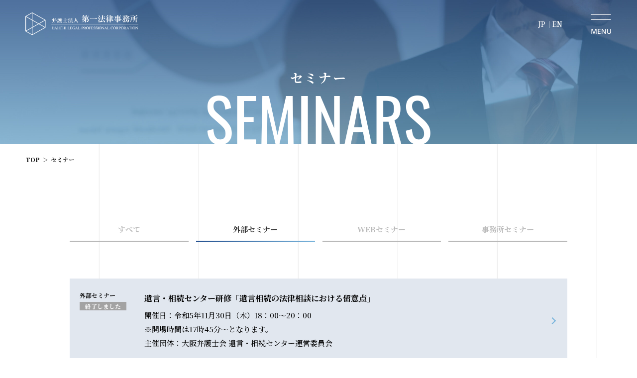

--- FILE ---
content_type: text/html; charset=UTF-8
request_url: https://daiichi-law.jp/seminar/?type=1&ustr=2115&page=6
body_size: 14462
content:
<!DOCTYPE html>
<html lang="ja">
<head>
<meta charset="utf-8">
<title>セミナー｜弁護士法人 第一法律事務所</title>
<meta name="description" content="弁護士法人 第一法律事務所では所属の弁護士が様々なセミナー活動を実施しております。過去に実施したセミナーもご確認いただけます。" />

<!-- ▼▼ OGPタグ・canonical ▼▼ -->
<script src="/common/js/jquery.js"></script>
<script async>
	//現在のページURLとタイトルとdescriptionを取得する
	var url = document.URL;
	var title = document.title;
	var description = $("meta[name=description]").attr("content");
</script>

	<meta property="og:site_name" content="弁護士法人 第一法律事務所" /><!-- サイトごとに変更 -->
	<meta property="og:type" content="article" /><!-- サイトTOPはwebsite その他はarticleに変更！！ -->
	<script>
	//現在の内容を書き出す
	document.head.insertAdjacentHTML('beforeend', '<meta property="og:url" content="' + url + '" />');
	document.head.insertAdjacentHTML('beforeend', '<meta property="og:title" content="' + title + '" />');
	document.head.insertAdjacentHTML('beforeend', '<meta property="og:description" content="' + description + '" />');
	</script>
	<meta property="og:image" content="http://www.daiichi-law.jp/common/img/ogp_img.jpg" /><!-- 画像サイズ 1200×630 -->
	<meta property="og:locale" content="ja_jp" />
<!-- ▲▲ OGPタグ・canonical ▲▲ -->

<!--[if IE]><meta http-equiv="X-UA-Compatible" content="IE=edge,chrome=1,11"><![endif]-->
<meta name="format-detection" content="telephone=no,address=no,email=no">
<!-- ▼iPad対応 -->
<script type="text/javascript" async>
if ((navigator.userAgent.indexOf('iPhone') > 0) || navigator.userAgent.indexOf('iPod') > 0 || navigator.userAgent.indexOf('Android') > 0) {
        document.head.insertAdjacentHTML('beforeend','<meta name="viewport" content="width=device-width, minimum-scale=0.1" />');
}else{
	document.head.insertAdjacentHTML('beforeend','<meta name="viewport" content="width=1000">');
}
</script>

<link rel="shortcut icon" href="/favicon.ico" />
<link rel="preconnect" href="https://fonts.gstatic.com">
<link href="https://fonts.googleapis.com/css2?family=Noto+Serif+JP:wght@400;500;700&display=swap" rel="stylesheet">
<link href="/common/css/fonts.css" rel="stylesheet" media="all"/>
<link href="/common/css/reset.css" rel="stylesheet" type="text/css" />
<link href="/common/css/base.css" rel="stylesheet" media="all" type="text/css" />
<link href="../common/css/seminar.css" rel="stylesheet" media="all" type="text/css" />


<!-- Global site tag (gtag.js) - Google Analytics -->
<script async src="https://www.googletagmanager.com/gtag/js?id=UA-42711499-1"></script>
<script>
  window.dataLayer = window.dataLayer || [];
  function gtag(){dataLayer.push(arguments);}
  gtag('js', new Date());

  gtag('config', 'UA-42711499-1');
</script>
<!-- Global site tag (gtag.js) - Google Analytics -->
<script async src="https://www.googletagmanager.com/gtag/js?id=G-3NCDJYPKFS"></script>
<script>
  window.dataLayer = window.dataLayer || [];
    function gtag(){dataLayer.push(arguments);}
      gtag('js', new Date());
      
      gtag('config', 'G-3NCDJYPKFS');
      </script>
</head>

<body id="seminar">
<span class="guidance"><a id="pagetop"><img src="/common/img/spacer.gif" alt="このページの先頭です" /></a></span>

<div id="wrapper">
<div id="screen"></div>
<header>
	<div class="container">
		<div class="header_inner">
			<h1 id="site_title"><a href="/"><img src="/common/img/logo_wh.svg" alt="弁護士法人 第一法律事務所 DAIICHI LAW OFFICE,P.C."></a></h1>
			<span class="guidance"><a href="#contents_start">本文へジャンプします。</a></span>
			<div class="menu"><p class="icon"><span></span></p></div>
			<ul class="header_lang">
				<li><a href="/">JP</a></li>
				<li><a href="/en/">EN</a></li>
			</ul>
		</div>
		<nav id="gnav" role="navigation" class="oswald">
			<ul>
				<li class="home"><a href="/"><img src="/common/img/menu_logo.svg" alt="弁護士法人 第一法律事務所 DAIICHI LAW OFFICE,P.C."></a></li>
			</ul>
			<ul>
				<li><a href="/topics/">TOPICS<span>トピックス</span></a></li>
				<li><a href="/seminar/">SEMINARS<span>セミナー</span></a></li>
				<li><a href="/office/">OFFICES<span>事務所紹介</span></a></li>
				<li><a href="/practice_areas/">PRACTICE AREAS<span>業務分野</span></a></li>
			</ul>
			<ul class="mb90">
				<li><a href="/lawyers/">PROFESSIONALS<span>弁護士紹介</span></a></li>
				<li><a href="/writing/">PUBLICATIONS<span>著作</span></a></li>
				<li><a href="/recruit/">RECRUIT<span>採用情報</span></a></li>
			</ul>
		</nav>
	</div><!--/.container -->
</header>
<div class="title_box header_bg_area">
	<h1 class="oswald"><span>セミナー</span>SEMINARS</h1>
</div>

<div id="main">
	<span class="guidance"><a id="contents_start"><img src="../common/img/spacer.gif" alt="ここから本文です" /></a></span>
		<!--パンくず -->
		<nav id="path">
			<ol>
				<li><a href="../">TOP</a></li>
				<li class="now">セミナー</li>
			</ol>
		</nav>

		<section>
			<div class="container">
				<ul class="tab_list">
<li><a href="./?type=0">すべて</a></li><li class="active"><a href="./?type=1">外部セミナー</a></li><li><a href="./?type=2">WEBセミナー</a></li><li><a href="./?type=3">事務所セミナー</a></li>
				</ul>

				<div class="seminar">
					<a href="detail.php?pkId=290">
						<div>
<!--
							<p class="date">令和5年11月30日（木）18：00～20：00<br>※開場時間は17時45分～となります。</p>
-->
							<div class="tab">
								<p>外部セミナー</p>
								<p class="end">終了しました</p>
							</div>
						</div>
						<div class="txt_box">
							<p>遺言・相続センター研修「遺言相続の法律相談における留意点」</p>
							<dl>
								<dt>開催日</dt>
								<dd>令和5年11月30日（木）18：00～20：00<br>※開場時間は17時45分～となります。</dd>
							</dl>
							
							<dl><dt>主催団体</dt><dd>大阪弁護士会 遺言・相続センター運営委員会</dd></dl>
						</div>
					</a>
				</div>

				<div class="seminar">
					<a href="detail.php?pkId=295">
						<div>
<!--
							<p class="date">令和5年11月22日（水）13：30～16：00</p>
-->
							<div class="tab">
								<p>外部セミナー</p>
								<p class="end">終了しました</p>
							</div>
						</div>
						<div class="txt_box">
							<p>分野別登録弁護士制度指定研修（倒産・再生）<br />
2023年度倒産手続実務・基礎研修「破産管財申立ての実務」</p>
							<dl>
								<dt>開催日</dt>
								<dd>令和5年11月22日（水）13：30～16：00</dd>
							</dl>
							<dl><dt>講師</dt><dd>弁護士　葉野　彩子　</dd></dl>
							<dl><dt>主催団体</dt><dd>大阪弁護士会</dd></dl>
						</div>
					</a>
				</div>

				<div class="seminar">
					<a href="detail.php?pkId=294">
						<div>
<!--
							<p class="date">令和5年10月25日（水）18：00～20：00</p>
-->
							<div class="tab">
								<p>外部セミナー</p>
								<p class="end">終了しました</p>
							</div>
						</div>
						<div class="txt_box">
							<p>2023年度倒産手続実務・レベルアップ研修「個人事業者と倒産」</p>
							<dl>
								<dt>開催日</dt>
								<dd>令和5年10月25日（水）18：00～20：00</dd>
							</dl>
							<dl><dt>講師</dt><dd>弁護士　葉野　彩子　</dd></dl>
							<dl><dt>主催団体</dt><dd>大阪弁護士会</dd></dl>
						</div>
					</a>
				</div>

				<div class="seminar">
					<a href="detail.php?pkId=293">
						<div>
<!--
							<p class="date">令和5年10月24日（火）13：30～17：00</p>
-->
							<div class="tab">
								<p>外部セミナー</p>
								<p class="end">終了しました</p>
							</div>
						</div>
						<div class="txt_box">
							<p>企業法実務基礎講座「債権の保全と回収」</p>
							<dl>
								<dt>開催日</dt>
								<dd>令和5年10月24日（火）13：30～17：00</dd>
							</dl>
							<dl><dt>講師</dt><dd>弁護士　葉野　彩子　</dd></dl>
							<dl><dt>主催団体</dt><dd>大阪商工会議所</dd></dl>
						</div>
					</a>
				</div>

				<div class="seminar">
					<a href="detail.php?pkId=284">
						<div>
<!--
							<p class="date">令和5年10月24日（火）13：00 ～16：30<br>途中１回休憩をお取りします。</p>
-->
							<div class="tab">
								<p>外部セミナー</p>
								<p class="end">終了しました</p>
							</div>
						</div>
						<div class="txt_box">
							<p>【監査役員教室／監査基準編】「『監査役監査基準』と監査役等の職務と責任－監査基準の意義の理解と改訂内容の検討－」</p>
							<dl>
								<dt>開催日</dt>
								<dd>令和5年10月24日（火）13：00 ～16：30<br>途中１回休憩をお取りします。</dd>
							</dl>
							<dl><dt>講師</dt><dd>弁護士　村中　徹　</dd></dl>
							<dl><dt>主催団体</dt><dd>一般財団法人産業経理協会</dd></dl>
						</div>
					</a>
				</div>

				<div class="seminar">
					<a href="detail.php?pkId=285">
						<div>
<!--
							<p class="date">令和5年9月29日（金）<br>18：30～20：00（定例会）<br>&nbsp;20：00～21：00（懇親会）&nbsp;</p>
-->
							<div class="tab">
								<p>外部セミナー</p>
								<p class="end">終了しました</p>
							</div>
						</div>
						<div class="txt_box">
							<p>「『インボイス制度と優越的地位の濫用・下請法』～あなたの行為は大丈夫？？～」</p>
							<dl>
								<dt>開催日</dt>
								<dd>令和5年9月29日（金）<br>18：30～20：00（定例会）<br>&nbsp;20：00～21：00（懇親会）&nbsp;</dd>
							</dl>
							<dl><dt>講師</dt><dd>弁護士・ニューヨーク州弁護士　三木　賢　</dd></dl>
							<dl><dt>主催団体</dt><dd>尼崎商工会議所</dd></dl>
						</div>
					</a>
				</div>

				<div class="seminar">
					<a href="detail.php?pkId=288">
						<div>
<!--
							<p class="date">令和5年9月21日（木）</p>
-->
							<div class="tab">
								<p>外部セミナー</p>
								<p class="end">終了しました</p>
							</div>
						</div>
						<div class="txt_box">
							<p>法律懇話会「ハラスメント対応実務　～ハラスメントに関する裁判例の動向と内部通報窓口・ハラスメント相談窓口の周知及び対応に関する他社事例～」</p>
							<dl>
								<dt>開催日</dt>
								<dd>令和5年9月21日（木）</dd>
							</dl>
							<dl><dt>講師</dt><dd>弁護士・公認不正検査士　加納　淳子　</dd></dl>
							
						</div>
					</a>
				</div>

				<div class="seminar">
					<a href="detail.php?pkId=283">
						<div>
<!--
							<p class="date">令和5年9月5日（火）18：00～</p>
-->
							<div class="tab">
								<p>外部セミナー</p>
								<p class="end">終了しました</p>
							</div>
						</div>
						<div class="txt_box">
							<p>令和5年度軽種馬経営高度化指導研修事業「競走馬の生産・育成とリスクの管理－経営者として留意すべき法的知識－」</p>
							<dl>
								<dt>開催日</dt>
								<dd>令和5年9月5日（火）18：00～</dd>
							</dl>
							<dl><dt>講師</dt><dd>弁護士　村中　徹　</dd></dl>
							<dl><dt>主催団体</dt><dd>公益社団法人日本軽種馬協会</dd></dl>
						</div>
					</a>
				</div>

				<div class="seminar">
					<a href="detail.php?pkId=281">
						<div>
<!--
							<p class="date">令和５年8月31日（木）13：30～16：30<br>途中1回休憩をお取りします。</p>
-->
							<div class="tab">
								<p>外部セミナー</p>
								<p class="end">終了しました</p>
							</div>
						</div>
						<div class="txt_box">
							<p>［経営トップセミナー］「コーポレート・ガバナンスと経営トップの職責－効率的・持続的成長とリスク管理のための着眼点－」</p>
							<dl>
								<dt>開催日</dt>
								<dd>令和５年8月31日（木）13：30～16：30<br>途中1回休憩をお取りします。</dd>
							</dl>
							<dl><dt>講師</dt><dd>弁護士　村中　徹　</dd></dl>
							<dl><dt>主催団体</dt><dd>一般財団法人　産業経理協会</dd></dl>
						</div>
					</a>
				</div>

				<div class="seminar">
					<a href="detail.php?pkId=282">
						<div>
<!--
							<p class="date">令和5年8月3日（木） 13：30～17：30</p>
-->
							<div class="tab">
								<p>外部セミナー</p>
								<p class="end">終了しました</p>
							</div>
						</div>
						<div class="txt_box">
							<p>「事業再生における私的整理と法的整理に関する研修<br>　第１回 私的整理と法的整理の選択の分水嶺，私的整理の手法について」</p>
							<dl>
								<dt>開催日</dt>
								<dd>令和5年8月3日（木） 13：30～17：30</dd>
							</dl>
							<dl><dt>講師</dt><dd>弁護士　北井　歩　</dd></dl>
							<dl><dt>主催団体</dt><dd>徳島弁護士会</dd></dl>
						</div>
					</a>
				</div>



				<div class="pagenav oswald">
    <ol>    <li><a href="./?type=1&ustr=2084&page=4">5</a></li>    <li><a href="./?type=1&ustr=2084&page=5">6</a></li>    <li class="active"><a href="">7</a></li>    <li><a href="./?type=1&ustr=2084&page=7">8</a></li>    <li><a href="./?type=1&ustr=2084&page=8">9</a></li>    </ol>
				</div>
			</div><!--/.container -->
		</section>
</div><!--/#main -->

<footer>
	<p class="pagetop"><img src="/common/img/pagetop.jpg" alt="ページ上部へ戻る"></p>
	<div class="container">
		<ul class="f_nav01">
			<li><a href="/office/">事務所紹介</a></li>
			<li><a href="/practice_areas/">業務分野</a></li>
			<li><a href="/lawyers/">弁護士紹介</a></li>
			<li><a href="/seminar/">セミナー</a></li>
			<li><a href="/recruit/">採用情報</a></li>
		</ul>
		<ul class="f_nav02">
			<li><a href="/privacy/">個人情報保護方針</a></li>
			<li><a href="/sitemap/">サイトマップ</a></li>
			<li class="copyright">Copyright (C) Daiichi Legal Professional Corporation All Rights Reserved.</li>
		</ul>
	</div><!--/.container -->
</footer>
</div><!--/#wrapper -->

<script src="/common/js/base.js"></script>



</body>
</html>

--- FILE ---
content_type: text/css
request_url: https://daiichi-law.jp/common/css/fonts.css
body_size: 142
content:
@font-face {
	font-family: 'Oswald';
	src: url('../fonts/Oswald-Regular.ttf') format('truetype');
	src: url('../fonts/Oswald-Regular.woff') format('woff');
	font-weight: normal;
	font-style: normal;
	font-display: swap;
}


--- FILE ---
content_type: text/css
request_url: https://daiichi-law.jp/common/css/reset.css
body_size: 3778
content:
@charset "utf-8";

/* http://meyerweb.com/eric/tools/css/reset/
	v2.0 | 20110126
	License: none (public domain)
*/

html, body, div, span, object, iframe,
h1, h2, h3, h4, h5, h6, p, blockquote, pre,
abbr, address, cite, code,
del, dfn, em, img, ins, kbd, q, samp,
small, strong, sub, sup, var,
b, i,
dl, dt, dd, ol, ul, li,
fieldset, form, label, legend,
table, caption, tbody, tfoot, thead, tr, th, td,
article, aside, canvas, details, figcaption, figure,
footer, header, hgroup, menu, nav, section, summary,
time, mark, audio, video{
	margin:0;
	padding:0;
	border:0;
	outline:0;
	font-size:100%;
	vertical-align:baseline;
	text-align: left;
}

body{
	line-height:1;
	-webkit-text-size-adjust: 100%;
	font-family: 'Noto Serif JP', serif;
	font-weight: 500;
}
br{
    font-size: 0px;
}
article,aside,details,figcaption,figure,
footer,header,hgroup,menu,nav,section{
	display:block;
}

ul,ol,dl{
	list-style:none;
}

blockquote, q{
	quotes:none;
}

blockquote:before, blockquote:after,
q:before, q:after{
	content:'';
	content:none;
}

a{
	margin:0;
	padding:0;
	font-size:100%;
	vertical-align:baseline;
	background:transparent;
}

table{
	/* border-collapse:collapse; */
	text-align: left;
	border-collapse: separate;
	border-spacing: 0;
}

hr{
	display:block;
	height:1px;
	border:0;
	border-top:1px solid #cccccc;
	margin:1em 0;
	padding:0;
}

input, select{
	vertical-align:middle;
}
#copylAddress{font-size: 0!important;}

/*  汎用class
=====================================*/

.mt5{margin-top: 5px!important;}
.mt10{margin-top: 10px!important;}
.mt20{margin-top: 20px!important;}
.mt30{margin-top: 30px!important;}
.mt40{margin-top: 40px!important;}

.mb5{margin-bottom: 5px!important;}
.mb10{margin-bottom: 10px!important;}
.mb20{margin-bottom: 20px!important;}
.mb30{margin-bottom: 30px!important;}
.mb40{margin-bottom: 40px!important;}

.mb5{margin-bottom: 5px!important;}
.mb10{margin-bottom: 10px!important;}
.mb15{margin-bottom: 15px!important;}
.mb20{margin-bottom: 20px!important;}
.mb30{margin-bottom: 30px!important;}
.mb40{margin-bottom: 40px!important;}
.mb45{margin-bottom: 45px!important;}
.mb50{margin-bottom: 50px!important;}
.mb60{margin-bottom: 60px!important;}
.mb70{margin-bottom: 70px!important;}
.mb80{margin-bottom: 80px!important;}
.mb90{margin-bottom: 90px!important;}
.mb100{margin-bottom: 100px!important;}

.ml5{margin-left: 5px!important;}
.ml10{margin-left: 10px!important;}
.ml20{margin-left: 20px!important;}
.ml30{margin-left: 30px!important;}
.ml40{margin-left: 40px!important;}


.pt5{padding-top: 5px!important;}
.pt10{padding-top: 10px!important;}
.pt20{padding-top: 20px!important;}
.pt30{padding-top: 30px!important;}
.pt40{padding-top: 40px!important;}

.pb5{padding-bottom: 5px!important;}
.pb10{padding-bottom: 10px!important;}
.pb20{padding-bottom: 20px!important;}
.pb30{padding-bottom: 30px!important;}
.pb40{padding-bottom: 40px!important;}

.pr5{padding-right: 5px!important;}
.pr10{padding-right: 10px!important;}
.pr20{padding-right: 20px!important;}
.pr30{padding-right: 30px!important;}
.pr40{padding-right: 40px!important;}

.pl5{padding-left: 5px!important;}
.pl10{padding-left: 10px!important;}
.pl20{padding-left: 20px!important;}
.pl30{padding-left: 30px!important;}
.pl40{padding-left: 40px!important;}


.left{float: left;}
.right{float: right;}
.txt_box{display: block;overflow: hidden;position: relative;}
.clear{clear: both;}

/* ▼▼▼ 480px〜768px
===================================== */
@media screen and (max-width: 768px) {
	.mb30{margin-bottom: 15px!important;}
	.mb40{margin-bottom: 20px!important;}
	.mb45{margin-bottom: 20px!important;}
	.mb50{margin-bottom: 25px!important;}
	.mb60{margin-bottom: 30px!important;}
	.mb70{margin-bottom: 35px!important;}
	.mb80{margin-bottom: 40px!important;}
	.mb90{margin-bottom: 40px!important;}
	.mb100{margin-bottom: 50px!important;}
}


--- FILE ---
content_type: text/css
request_url: https://daiichi-law.jp/common/css/base.css
body_size: 13337
content:
@charset "UTF-8";

*{
	-webkit-box-sizing: border-box;
	-moz-box-sizing: border-box;
	-ms-box-sizing: border-box;
	box-sizing: border-box;
}

/* 大枠 */
html,
body{
	height: 100%;
	-webkit-font-smoothing: antialiased;
	-webkit-text-size-adjust: none;
	-webkit-overflow-scrolling: touch !important;
	-moz-osx-font-smoothing: grayscale;
}
body{
	font-size: 15px;
	line-height: 1.9;
}
h1,h2,h3,h4,h5{
	line-height: 1.4;
}
#wrapper{
	width: 100%;
	margin: 0 auto;
	overflow: hidden;
	position: relative;
}
body > #wrapper{
	height: auto;
}
#screen{
	display: none;
	position: fixed;
	top: 0;
	left: 0;
	width: 100%;
	height: 100vh;
	background:#fff;
	z-index: 200;
}
.clearfix:after{
	visibility: hidden;
	display: block;
	content: " ";
	clear: both;
	height: 0;
}

@media print{
	html,
	html body{overflow: visible !important;}
}

/* アクセシビリティ */
.guidance{
	left:-999px;
	position:absolute;
	width:990px;
}
img{
	max-width: 100%;
	height: auto;
	vertical-align: bottom;
	pointer-events: none;
} /* レスポンシブ対応 */
img{
	vertical-align: bottom;
	box-shadow: #000 0 0 0; /* ロールオーバー対応 */
}
img,
x:-moz-any-link,
x:default{
	box-shadow: #000 0 0 0; /* IE7対応 */
}

/* リンク */
a{
	display: inline-block;
}
a:link,
a:visited,
a:active{
	color: inherit;
	text-decoration: none;
}
a:hover{
	color: inherit;
	opacity: .7;
	text-decoration: none!important;
}
.oswald{
	font-family: 'Oswald', sans-serif;
	position: relative;
	font-weight: normal;
}

.container{
	width: 100%;
	max-width: 1040px;
	padding: 0 20px;
	margin: 0 auto;
	position: relative;
}

.pc{display: block;}
.sp{display: none;}


/* ▼装飾
--------------------------------------- */
/* 下線 */
.border1 {
    text-decoration:underline solid #000;
}

/* 二重下線 */
.border2 {
    text-decoration:underline double #000;
}

/* 点線 */
.border3 {
    text-decoration:underline dotted #000;
}

/* 破線 */
.border4 {
    text-decoration:underline dashed #000;
}

/* 波線 */
.border5 {
    text-decoration:underline wavy #000;
}

/* ▼ タイトル
--------------------------------------- */
#site_title{
	overflow: hidden;
}
body.menu_fixed #site_title{
	display: none;
}
/* 中ページh1 */
.title_box{
	display: flex;
	align-items: flex-end;
	justify-content: center;
	flex-wrap: wrap;
	height: 290px;
	background: #999;
	color: #fff;
	}
	.title_box h1{
		font-size: 120px;
		line-height: 0.9;
		text-align: center;
	}
	.title_box span{
		display: block;
		width: 100%;
		margin-bottom: 15px;
		font-size: 26px;
		font-weight: bold;
		text-align: center;
		letter-spacing: .1em;
		font-family: 'Noto Serif JP', serif;
	}
/* 背景グラデーション */
.title_gradation{
	display: flex;
	align-items: center;
	height: 70px;
	background: -moz-linear-gradient(-45deg, #255190 0%, #7ab5dc 100%);
	background: -webkit-linear-gradient(-45deg, #255190 0%,#7ab5dc 100%);
	background: linear-gradient(135deg, #255190 0%,#7ab5dc 100%);
	filter: progid:DXImageTransform.Microsoft.gradient( startColorstr='#255190', endColorstr='#7ab5dc',GradientType=1 );
	padding: 4px 30px 0 40px;
	margin-bottom: 25px;
	color: #fff;
	font-size: 28px;
	font-weight: 500;
	line-height: 1.1;
	position: relative;
	}
	.title_gradation::before{
		content: "";
		width: 10px;
		height: 100%;
		background: #000;
		position: absolute;
		top: 0;
		left: 0;
	}
/* boderグラデーション */
section .boder_title{
	display: flex;
	justify-content: center;
	max-width: 1040px;
	padding: 0 20px;
	margin: 0 auto 70px;
	text-align: center;
	position: relative;
	z-index: 1;
	}
	section .boder_title span{
		font-size: 40px;
		letter-spacing: 0.1em;
		position: relative;
	}
	section .boder_title span::after{
		content: "";
		width: 100%;
		height: 6px;
		background: -moz-linear-gradient(-45deg, #255190 0%, #7ab5dc 100%);
		background: -webkit-linear-gradient(-45deg, #255190 0%,#7ab5dc 100%);
		background: linear-gradient(135deg, #255190 0%,#7ab5dc 100%);
		filter: progid:DXImageTransform.Microsoft.gradient( startColorstr='#255190', endColorstr='#7ab5dc',GradientType=1 );
		position: absolute;
		bottom: -15px;
		left: 0;
	}

/* ▼ ボタン
--------------------------------------- */
.btn a{
	display:flex;
	align-items: center;
	justify-content: center;
	width: 90%;
	max-width: 300px;
	height: 60px;
	border: 1px solid #000;
	color: #333;
	font-size: 20px;
	text-align: center;
	transition: .3s;
}
.btn.white a{
	border: 1px solid #fff;
	color: #fff;
}
.btn a:hover{
	opacity: 1;
	background: #000;
	color: #fff;
}
.btn.white a:hover{
	background: #fff;
	color: #173156;
}

/* ▼ 矢印
--------------------------------------- */
.arrow,.arrow_s{position: relative;}
.arrow::before,
.arrow_s::before{
	content: "";
	width: 8px;
	height: 8px;
	border-top:1px solid #000;
	border-right:1px solid #000;
	-webkit-transform: rotate(45deg);
	transform: rotate(45deg);
	position: absolute;
	margin: auto;
	top: 0;
	bottom: 0;
	right: 0;
}
/* sサイズ */
.arrow_s::before{width: 6px;height: 6px;}


/* ▼▼▼ ヘッダー
====================================================== */
header{
	width: 100%;
	height: 100px;
	position: fixed;
	top: 0;
	left: 0;
	z-index: 9999;
	overflow: visible;
	}
	.header_inner{
		width: 100%;
		height: 100px;
		padding: 25px 4%;
		position: fixed;
		top: 0;
		left: 0;
		z-index: 9999;
	}
header.header_active{
	background: #fff;
	transition: .3s;
}
/* ▼ lang
--------------------------------------- */
.header_lang{
	display: flex;
	margin: auto;
	color: #fff;
	font-size: 14px;
	position: absolute;
	top: 35px;
	right: 150px;
	z-index: 999;
	}
	.header_lang li:not(:last-child)::after{
		display: inline-block;
		content: "｜";
	}
	header.header_active .header_lang{
		color: #333;
	}
/* ▼ グローバルナビゲーション
--------------------------------------- */
#gnav{
	display: none;
	width: 100%;
	height: 100vh;
	z-index: 1000;
	overflow: auto;
	}
	#gnav.open{
		display: flex!important;
		align-items: center;
		opacity: 1;
		animation: gnavOpen 1s ease;
	}
	@keyframes gnavOpen{
		from{
			opacity: 0;
		}
		to{
			opacity: 1;
		}
	}
	#gnav > ul{
		flex: 1;
	}
	#gnav ul > li{
		margin-bottom: 40px;
	}
	#gnav ul > li:last-child{
		margin-bottom: 0;
	}
	#gnav ul > li > a{
		display: flex;
		align-items: center;
		font-size: 26px;
	}
	#gnav ul > li > a span{
		margin-left: 20px;
		color: #969696!important;
		font-size: 14px;
		font-family: 'Noto Serif JP', serif;
	}

/* ▼メニューボタン
--------------------------------------- */
.menu{
	display: block;
	width: 42px;
	height: 42px;
	position: absolute;
	margin: auto;
	top: 0;
	bottom: 0;
	right: 4%;
	z-index: 2000;
	}
	.menu:hover{
		cursor: pointer;
	}
	.menu .icon{
		width: 42px;
		height: 44px;
		background: url(../img/menu_open_wh.png)no-repeat center center/100% 100%;
	}
	.menu .icon.active{
		background: url(../img/menu_close_bl.png)no-repeat center center/100% 100%;
	}
	header.header_active .menu .icon{
		background: url(../img/menu_open_bl.png)no-repeat center center/100% 100%;
	}

/* ▼▼▼ メイン 「コンテンツとサイドを囲む要素」
====================================================== */
#main{
	background-image: linear-gradient(to left,#EAEAEA .1%,#fff 1%);
	background-size: 200px 200px;
	margin: 0 auto;
	clear: both;
	overflow: hidden;
}
.menu_fixed{
	position: fixed;
	width: 100%;
	height: 100%;
}
.read{
	margin: 0 0 30px;
}

/* 2column の場合！！各自修正して使用してください */
.flex_box{
	display: flex;
	flex-wrap: wrap;
	overflow: hidden;
	}
section{
	padding: 100px 0;
}
.bg_blue{
	background: #173156;
}
.bg_blue h2,
.bg_blue p ,
.bg_blue a{
	color: #fff;
}

/* ▼ パンくず
--------------------------------------- */
#path{
	margin: 20px 0 0 4%;
	font-size: 12px;
	font-weight: bold;
	overflow: hidden;
	}
	#path li{
		float: left;
	}
	#path li:not(:last-child):after{
		content: "＞";
		margin: 0 5px;
		color: #333;
	}


/* dl背景あり */
.dl_bg_list dl{
	display: flex;
	background: #E1E7EF;
	padding: 12px 20px;
	margin-bottom: 10px;
	font-size: 14px;
	}
	.dl_bg_list dl dt{
		width: 120px;
	}
	.dl_bg_list dl dd{
		width: calc(100% - 120px);
	}


/* ▼▼▼ フッター
===================================== */
footer{
	width: 100%;
	background: #fff;
	border-top: 1px solid #CCC;
	padding: 45px 0;
	clear: both;
	overflow: hidden;
	}
	.f_nav01{
		display: flex;
		justify-content: space-around;
		flex-wrap: wrap;
		margin-bottom: 35px;
	}
	.f_nav01 li{
		flex: 1;
		text-align: center;
	}
	.f_nav01 li a{
		font-size: 16px;
	}
	.f_nav02{
		display: flex;
		justify-content: center;
	}
	.f_nav02 li{
		font-size: 12px;
	}
	.f_nav02 li::after{
		content: "｜";
		margin: 0 3px;
	}
	.f_nav02 li.copyright::after{
		display: none;
	}


/* ▼ ページ上部へ戻る
--------------------------------------- */
.pagetop{
	width: 60px;
	position: fixed;
	bottom: 50px;
	right: 0;
	z-index: 2000;
	cursor: pointer;
}

/* ▼▼▼ 多言語
===================================== */
body:lang(en){
	font-family: 'Oswald', sans-serif;
	font-size: 15px;
	letter-spacing: 0.02em;
}
.footer_contact .flex_box > div h2:lang(en){
	font-size: 26px;
	font-weight: 400;
}

/* ====================================================== */
@media screen and (max-width: 1010px){

	.pc{display: none;}
	.sp{display: block;}
}

/* ▼▼▼ 480px〜768px
====================================================== */
@media screen and (max-width: 768px){

	body{
		font-size: 14px;
	}
	body.wrap{
		overflow: hidden;
	}
	.container{
		padding: 0 15px;
	}
	.pc{display: none;}
	.sp{display: block;}

	/* ▼タイトル
	--------------------------------------- */
	#site_title{
		max-width: 203px;
	}
	/* 中ページh1 */
	.title_box{
		height: 170px;
		}
		.title_box h1{
			font-size: 50px;
		}
		.title_box span{
			margin-bottom: 10px;
			font-size: 14px;
		}
	/* 背景グラデーション */
	.title_gradation{
		height: auto;
		padding: 15px 10px 12px 20px;
		margin-bottom: 15px;
		font-size: 19px;
	}
	.title_gradation::before{
		width: 7px;
	}
	/* boderグラデーション */
	section .boder_title{
		margin: 0 auto 45px;
		}
		section .boder_title span{
			font-size: 28px;
		}
		section .boder_title span::after{
			height: 4px;
			bottom: -10px;
		}
/* ▼ ボタン
--------------------------------------- */
.btn a{
	width: 100%;
	max-width: 250px;
	height: 50px;
	font-size: 16px;
}

	/* ▼▼▼ ヘッダー
	====================================================== */
	header{
		height: 75px;
		}
		.header_inner{
			height: 75px;
			padding: 16px 4%;
		}
	/* ▼ lang
	--------------------------------------- */
	.header_lang{
		position: absolute;
		top: 25px;
		right: 75px;
		z-index: 999999;
		}
	/* ▼ グローバルナビゲーション
	--------------------------------------- */
	#gnav > div{
		align-items: center;
	}
		#gnav.open{
			display: block!important;
			top: 90px;
		}
		#gnav ul > li,
		#gnav ul > li:last-child,
		#gnav ul > li.header_contact{
			margin-bottom: 2.5vh;
		}
		#gnav ul > li.home{
			display: none;
		}
		#gnav ul > li > a{
			justify-content: center;
			font-size: 20px;
		}
		#gnav ul > li > a span{
			margin-left: 20px;
			font-size: 12px;
		}

	/* ▼メニューボタン
	--------------------------------------- */
	.menu{
		width: 36px;
		height: 36px;
		top: 5px;
		right: 15px;
		}
		.menu .icon{
			width: 36px;
			height: 36px;
		}

	/* ▼▼▼ メイン 「コンテンツとサイドを囲む要素」
	====================================================== */
	#header_inner,
	#main,#contents,#side,
	footer,#footer_inner{
		float: none;
		width: 100%;
		}
	#main{
		background-image: linear-gradient(to left,#EAEAEA 1.5%,#fff 1%);
		background-size: 54px 54px;
	}

	.read{
		margin: 0 0 15px;
	}

	/* 2column の場合！！各自修正して使用してください */
	.flex_box{
		display: block;
	}
	section{
		padding: 50px 0;
	}

	/* dl背景あり */
	.dl_bg_list dl{
		display: block;
		padding: 15px 18px;
		margin-bottom: 7px;
	}
	.dl_bg_list dl dt{
		width: 100%!important;
		margin-bottom: 3px;
	}
	.dl_bg_list dl dd{
		width: 100%!important;
	}

	/* ▼▼▼ フッター
	====================================================== */
	footer{
		padding: 45px 0;
		clear: both;
		overflow: hidden;
		}
		.f_nav01{
			display: flex;
			justify-content: space-between;
			flex-wrap: wrap;
			margin-bottom: 15px;
		}
		.f_nav01 li{
			flex: unset;
			width: 44%;
			margin-bottom: 25px;
			text-align: left;
		}
		.f_nav01 li a{
			display: block;
			font-size: 16px;
			position: relative;
		}
		.f_nav01 li a::before{
			content: "";
			width: 6px;
			height: 6px;
			border-top:1px solid #000;
			border-right:1px solid #000;
			-webkit-transform: rotate(45deg);
			transform: rotate(45deg);
			position: absolute;
			margin: auto;
			top: 0;
			bottom: 0;
			right: 0;
		}
		.f_nav02{
			flex-wrap: wrap;
		}
		.f_nav02 li{
			margin-bottom: 10px;
			font-size: 14px;
		}
		.f_nav02 li:nth-last-of-type(2)::after{
			display: none;
		}
		.f_nav02 li.copyright{
			width: 100%;
			font-size: 10px;
			text-align: center;
		}


	/* ▼ ページ上部へ戻る
	--------------------------------------- */
	.pagetop{
		width: 50px;
		bottom: 0;
	}
}

/* ▼▼▼ 320px〜480px
====================================================== */
@media screen and (max-width: 320px){
	#site_title {
	    max-width: 170px;
			padding-top: 10px;
	}
}


--- FILE ---
content_type: text/css
request_url: https://daiichi-law.jp/common/css/seminar.css
body_size: 8585
content:
@charset "UTF-8";

/* ▼▼▼ トピックス一覧
=====================================*/
.title_box{background: url(../img/seminar/title_bg_pc.jpg)no-repeat top right/cover;}

/* タブリスト */
.tab_list{
	display: flex;
	margin:0 auto 70px;
	}
	.tab_list li{
		flex: 1;
		margin-right: 15px;
	}
	.tab_list li:last-child{
		margin-right: 0;
	}
	.tab_list li a{
		display: block;
		padding: 15px;
		color: #B9B9B9;
		font-weight: bold;
		text-align: center;
		position: relative;
	}
	.tab_list li a::after{
		content: "";
		width: 100%;
		height: 3px;
		background: #B9B9B9;
		position: absolute;
		bottom: 3px;
		left: 0;
	}
	.tab_list li.active a,
	.tab_list li a:hover{
		color: #333;
		opacity: 1;
	}
	.tab_list li.active a::after,
	.tab_list li a:hover::after{
		background: -moz-linear-gradient(-45deg, #255190 0%, #7ab5dc 100%);
    background: -webkit-linear-gradient(-45deg, #255190 0%,#7ab5dc 100%);
    background: linear-gradient(135deg, #255190 0%,#7ab5dc 100%);
    filter: progid:DXImageTransform.Microsoft.gradient( startColorstr='#255190', endColorstr='#7ab5dc',GradientType=1 );
	}

/* ニュースリスト */
.seminar{
	background: #E1E7EF;
	margin: 0 auto 10px;
	}
	.seminar a{
		display: flex;
		padding:25px 20px;
		position: relative;
	}
	.seminar a::after{
		content: "";
    width: 8px;
    height: 8px;
    border-top: 2px solid #7AB5DC;
    border-left: 2px solid #7AB5DC;
    -webkit-transform: rotate(135deg);
    transform: rotate(135deg);
    position: absolute;
		margin: auto;
    top: 0;
		bottom: 0;
    right: 25px;
	}
	.seminar a > div:nth-child(1){
		width: 130px;
	}
	.seminar a > div .tab{
		height: 17px;
		font-size: 12px;
		font-weight: bold;
		line-height: 17px;
	}
	.seminar a > div .tab > p:nth-child(1){
		margin-bottom: 5px;
	}
	.seminar a > div .tab .cancel,
	.seminar a > div .tab .end{
		display: block;
		width: 94px;
		height: 17px;
		background: #000;
		color: #fff;
		font-size: 12px;
		font-weight: bold;
		text-align: center;
		line-height: 17px;
	}
	.seminar a > div .tab .cancel{background: #000;}
	.seminar a > div .tab .end{background: #A3A3A3;}
	.seminar a > .txt_box{
		width: calc(100% - 190px);
	}
	.seminar a > .txt_box p{
		margin-bottom: 5px;
		font-size: 16px;
		font-weight: bold;
	}
	.seminar a > .txt_box dl{
		overflow: hidden;
	}
	.seminar a > .txt_box dt{
		float: left;
	}
	.seminar a > .txt_box dl dt::after{
		content: "：";
	}

/* ページャー */
.pagenav{
	max-width: 300px;
	padding: 60px 0 0;
	margin: 0 auto;
	}
	.pagenav ol{
		display: flex;
		align-items: center;
		justify-content: center;
		margin: 0 auto;
		}
		.pagenav ol li{
			margin-right: 15%;
		}
		.pagenav ol li:last-child{margin-right: 0;}
		.pagenav ol li a{
			display: block;
			padding: 5px 7px;
			color: #B9B9B9;
			font-size: 20px;
			text-align: center;
			position: relative;
		}
		.pagenav ol li a:hover{
			opacity: 1;
		}
		.pagenav ol li.active a,
		.pagenav ol li a:hover{
			color: #333;
		}
		.pagenav ol li.active a::after,
		.pagenav ol li a:hover::after{
			content: "";
			width: 100%;
			height: 3px;
			background: -moz-linear-gradient(-45deg, #255190 0%, #7ab5dc 100%);
			background: -webkit-linear-gradient(-45deg, #255190 0%,#7ab5dc 100%);
			background: linear-gradient(135deg, #255190 0%,#7ab5dc 100%);
			filter: progid:DXImageTransform.Microsoft.gradient( startColorstr='#255190', endColorstr='#7ab5dc',GradientType=1 );
			position: absolute;
			bottom: 0;
			left: 0;
		}

/* ▼▼▼ トピックス詳細
=====================================*/
.article{
	clear: both;
	overflow: hidden;
	}
	.article div.flex_box{
		display: flex;
		align-items: center;
		margin-bottom: 25px;
	}
	.article div .tab{
		width: 164px;
		height: 55px;
		background: -moz-linear-gradient(-45deg, #255190 0%, #7ab5dc 100%);
		background: -webkit-linear-gradient(-45deg, #255190 0%,#7ab5dc 100%);
		background: linear-gradient(135deg, #255190 0%,#7ab5dc 100%);
		filter: progid:DXImageTransform.Microsoft.gradient( startColorstr='#255190', endColorstr='#7ab5dc',GradientType=1 );
		margin-right: 20px;
		color: #fff;
		font-weight: bold;
		text-align: center;
		line-height: 55px;
	}
	.article h2{
		border-bottom: 1px solid #333;
		padding-bottom: 20px;
		margin-bottom: 45px;
		font-size: 30px;
		}
	.article .inner{
		margin-bottom: 80px;
	}
	.article .inner:last-child{
		margin-bottom: 0;
	}
	.article .dl_bg_list dl dt{
		font-weight: bold;
	}
	.article .inner a{
		text-decoration: underline;
	}
	.article .inner a:hover{
		text-decoration: none;
	}
	.article .inner .tel-moji{
		margin-right: 20px;
	}
	/* 講師 */
	.article .inner ul.tutor_list{
		display: flex;
		flex-wrap: wrap;
	}
	.article .inner ul.tutor_list li{
		width: 50%;
		margin-bottom: 30px;
	}
	.article .inner ul.tutor_list li a{
		display: flex;
		align-items: center;
		text-decoration: none;
	}
	.article .inner ul.tutor_list li .photo{
		width: 175px!important;
		overflow: hidden;
	}
	.article .inner ul.tutor_list li .txt{
		width: calc(100% - 175px);
		padding: 25px;
	}
	.article .inner ul.tutor_list li .txt h4{
		margin-bottom: 2px;
		font-size: 20px;
	}
	.article .inner ul.tutor_list li .txt p{
		margin-bottom: 5px;
	}
	.article .inner ul.tutor_list li .txt p.oswald{
		margin-bottom: 0;
		font-size: 12px;
	}


/* ページャー */
.detail .pagenav{
	display: flex;
	align-items: center;
	justify-content: center;
	max-width: 100%;
	}
	.detail .pagenav p a{
		font-weight: bold;
		text-align: center;
		position: relative;
	}
	.detail .pagenav .btn a{
		width: 170px;
		margin: 0 50px;
		background: #fff;
		font-size: 14px;
	}
	.detail .pagenav .btn a:hover{
		background: #000;
	}
	.detail .pagenav p.prev a::before,
	.detail .pagenav p.next a::before{
		content: "";
    width: 8px;
    height: 8px;
    border-top: 2px solid #7AB5DC;
    border-left: 2px solid #7AB5DC;
    -webkit-transform: rotate(135deg);
    transform: rotate(135deg);
    position: absolute;
    top: 33%;
	}
	.detail .pagenav p.prev a::before{
		left: -20px;
		-webkit-transform: rotate(-45deg);
		transform: rotate(-45deg);
	}
	.detail .pagenav p.next a::before{
		right: -20px;
	}

/* ▼▼▼ 480px〜768px
=====================================*/
@media screen and (max-width: 768px){
	.title_box{background: url(../img/seminar/title_bg_sp.jpg)no-repeat top right/cover;}

	/* タブリスト */
	.tab_list{
		flex-wrap: wrap;
		margin: 0 auto 40px;
		}
		.tab_list li,.tab_list li:last-child{
			flex: unset;
			width: 47%;
		}
		.tab_list li:nth-child(2n){
			margin-right: 0;
		}
		.tab_list li a{
			padding: 13px;
		}

	/* ニュースリスト */
	.seminar a{
		display: block;
		padding: 20px 15px;
	}
	.seminar a::after{
		width: 7px;
		height: 7px;
		right: 15px;
	}
	.seminar a > div:nth-child(1){
		display: flex;
		align-items: center;
		flex-wrap: wrap;
		width: 100%;
		margin-bottom: 5px;
	}
	.seminar a > div .tab{
		display: flex;
	}
	.seminar a > div .tab > p:nth-child(1){
		margin: 0 10px 5px 0;
	}
	.seminar a > div .date{
		margin: 0 10px 0 0;
	}
	.seminar a > .txt_box{
		width: 93%;
	}


/* ページャー */
.pagenav{
	padding: 40px 0 0;
	}
	.pagenav ol li{
		margin-right: 10%;
	}

/* ▼▼▼ トピックス詳細
=====================================*/
	.article div.flex_box{
		margin-bottom: 15px;
	}
	.article div .tab{
		width: 110px;
		height: 35px;
		margin-right: 15px;
		font-size: 12px;
		line-height: 35px;
	}
	.article h2{
		padding-bottom: 15px;
		margin-bottom: 30px;
		font-size: 18px;
	}
	.article .inner{
		margin-bottom: 40px;
	}
	.article .inner:last-child{
		margin-bottom: 0;
	}
	.article .dl_bg_list dl{
		display: block;
		padding: 15px 18px;
		margin-bottom: 7px;
	}
	.article .inner .tel-moji{
		margin-right: 20px;
	}
	/* 講師 */
	.article .inner ul.tutor_list li{
		width: 46%;
		margin: 0 7% 25px 0;
	}
	.article .inner ul.tutor_list li a{
		display: block;
	}
	.article .inner ul.tutor_list li:nth-child(even){
		margin-right:0;
	}
	.article .inner ul.tutor_list li .photo{
		width: 100%;
	}
	.article .inner ul.tutor_list li .txt{
		width: 100%;
		padding: 10px 0 0;
	}
	.article .inner ul.tutor_list li .txt h4{
		font-size: 16px;
	}
	.article .inner ul.tutor_list li .txt p{
		margin-bottom: 2px;
		font-size: 10px;
	}
	.article .inner ul.tutor_list li .txt p.oswald{
	font-size: 10px;
	}

/* ページャー */
.detail .pagenav p a{
	font-size: 12px;
}
	.detail .pagenav .btn a{
		width: 100px;
		margin: 0 15px;
	}
	.detail .pagenav p.prev a::before,
	.detail .pagenav p.next a::before{
		width: 7px;
		height: 7px;
		top: 37%;
	}
	.detail .pagenav p.prev a::before{
		left: -13px;
	}
	.detail .pagenav p.next a::before{
		right: -13px;
	}


}


--- FILE ---
content_type: application/javascript
request_url: https://daiichi-law.jp/common/js/base.js
body_size: 5723
content:
// utf-8

/* reload */
function checkBreakpoint() {
	var device;
	var width = window.innerWidth;
	if (960 <= width) {
	device = 'pc';
	} else if (768 <= width && width < 960) {
	device = 'pc';
	} else if (480 <= width && width < 768) {
	device = 'sp';
	} else if (width < 480) {
	device = 'sp';
	}
	return device;
}
$(function() {
	var timer = false;
	var device = checkBreakpoint();
	$(window).on('load resize', function(e) {
	if (e.type == 'resize' && device != checkBreakpoint()) {
	  if (timer !== false) {
	    clearTimeout(timer);
	  }
	  timer = setTimeout(function() {
	    location.reload();
	    return false;
	  }, 200);
	}
	});
});

/* pagetop */
function scrollPageTop(target) {
	var $target = $(target);
	$target.click(function() {
	$('body, html').stop(true, true).animate({
		  'scrollTop': 0
		}, 500);
		return false;
	});
}
$(function() {
	scrollPageTop('.pagetop');
});

/* display after scroll */
function displayAfterScroll(target) {
	var $target = $(target);
	var log = 0;
	$target.hide();
	//
	$(window).scroll(function() {
	var isValid = ($(this).scrollTop() > 100) ? 1 : 0;
	if (log != isValid) {
	  if (isValid == 1) {
	    $target.fadeIn(500);
	  } else {
	    $target.fadeOut(500);
	  }
	}
	log = isValid;
	});
}
$(function() {
	displayAfterScroll('.pagetop');
});

/* smooth scroll */
function smoothScroll(target, height) {
	var $target = ($(target).get(0)) ? $(target) : $('html');
	var position = $target.offset().top - height;
	$('body, html').animate({
		'scrollTop': position
	}, 500, 'swing');
}
$(window).on('load', function() {
	// out page
	var target = location.hash;
	if (target != '') {
		var height = (checkBreakpoint() == 'sp') ? $('header').innerHeight() : 0;
		smoothScroll(target, height);
	}
	// in page
	$('a[href^="#"]').on('click', function() {
		var target = $(this).attr('href');
		var height = (checkBreakpoint() == 'sp') ? $('header').innerHeight() : 0;
		smoothScroll(target, height);
		return false;
	});
});

/* menu */
function hamburgerMenu(button, target) {
	$('#screen, ' + button).on('click',function() {
		toggleHamburgerMenu(button, target);
	});
	$(target + ' a').on('click',function() {
		toggleHamburgerMenu(button, target);
	});
}
function toggleHamburgerMenu(button, target) {
	$(button + ' .icon').toggleClass('active');
	$('body').toggleClass('wrap');
	$(target).toggleClass('open');
		$screen = $('#screen');
	if ($(target).hasClass('open')) {
		$screen.fadeIn(400);
	} else {
		$screen.fadeOut(400);
	}
}
$(function() {
	// if (checkBreakpoint() == 'sp') {
		hamburgerMenu('header .menu', '#gnav');
	// }
});
/* menu back fixed */
$(function(){
	var state = false;
	var scrollpos;

	$('.menu,#screen,#gnav li a,.practice_areas_list > li > label,.voice_list > li > label,.icon-close').on('click', function(){
	    if(state == false) {
	      scrollpos = $(window).scrollTop();
	      $('body').toggleClass('menu_fixed').css({'top': -scrollpos});
	      state = true;
	    } else {
	      $('body').toggleClass('menu_fixed').css({'top': -scrollpos});
	      $('#main').removeClass('menu_fixed').css({'top': 0});
	      window.scrollTo( 0 , scrollpos );
	      state = false;
	    }
	});
});

window.addEventListener('load',function(){
	var Box = document.getElementsByClassName("header_bg_area");
	var W   = Box[0].clientHeight;
	var sitetitle = $('#site_title img');

	window.addEventListener("scroll", function () {
		var header = document.querySelector("header");
		// header.classList.toggle(header, window.pageYOffset > W);
		if(header, window.pageYOffset > W){
			$(sitetitle).each(function() {
				$(header).addClass('header_active');
				$(this).attr('src', $(this).attr('src').replace('_wh', '_bl'));
			});
		} else {
			$(sitetitle).each(function() {
				$(header).removeClass('header_active');
				$(this).attr('src', $(this).attr('src').replace('_bl', '_wh'));
			});
		}
	});
});

// ページ読み込み
$("body").css({opacity:'0'});
setTimeout(function(){
	$("body").stop().animate({opacity:'1'},1500);
},0);
//------------------------------------------------------------------------------
/* other */
$(function() {

	// link
	$(".hoge").click(function(){
		if($(this).find("a").attr("target")=="_blank"){
				window.open($(this).find("a").attr("href"), '_blank');
		}else{
				window.location=$(this).find("a").attr("href");
		}
		return false;
	});

	// accordion
	$('.open').click(function() {
		$(this).toggleClass('close open').next().slideToggle(200);
	});
	$('.open2').click(function() {
		$(this).toggleClass('close open2').next().slideToggle(200);
	});

	// phone number img
	var ua = navigator.userAgent;
	if (ua.indexOf('iPhone') > 0 && ua.indexOf('iPod') == -1 || ua.indexOf('Android') > 0 && ua.indexOf('Mobile') > 0 && ua.indexOf('SC-01C') == -1 && ua.indexOf('A1_07') == -1) {
	$('.tel-link img').each(function() {
		var alt = $(this).attr('alt');
		$(this).wrap($('<a>').attr('href', 'tel:' + alt.replace(/-/g, '')));
	});
	}

	// phone number moji
	var ua = navigator.userAgent;
	if (ua.indexOf('iPhone') > 0 && ua.indexOf('iPod') == -1 || ua.indexOf('Android') > 0 && ua.indexOf('Mobile') > 0) {
	$('.tel-moji').each(function() {
		var str = $(this).text();
		$(this).html($('<a>').attr('href', 'tel:' + str.replace(/-/g, '')).append(str + '</a>'));
	});
	}

	// replace image
	if (checkBreakpoint() == 'sp') { // sp only
	$('.spimg img').each(function() {
		$(this).attr('src', $(this).attr('src').replace('_pc', '_sp'));
	});
	}

	// header lang
	if (checkBreakpoint() == 'sp') { // sp only
		$('header').each(function() {
			$('#gnav').before($('.header_lang'));
		});
	}

});


--- FILE ---
content_type: image/svg+xml
request_url: https://daiichi-law.jp/common/img/logo_wh.svg
body_size: 39679
content:
<svg xmlns="http://www.w3.org/2000/svg" width="226.762" height="46.47" viewBox="0 0 226.762 46.47">
  <g id="logo" transform="translate(-747.928 -2150.794)">
    <path id="パス_1" data-name="パス 1" d="M788.042,2165.993l-26.192-15.125a.55.55,0,0,0-.552,0l-13.095,7.561a.553.553,0,0,0-.276.478v30.245a.552.552,0,0,0,.276.478l13.095,7.559a.549.549,0,0,0,.552,0l26.192-15.117a.552.552,0,0,0,.277-.478v-15.123A.552.552,0,0,0,788.042,2165.993ZM761.023,2152.3v13.209l-11.439-6.6Zm0,28.972-11.991,6.922v-28.332l11.991,6.922Zm1.1-13.851,11.444,6.607-11.444,6.605Zm12.547,7.244,11.994,6.923-24.541,14.164V2181.91Zm1.1-.637,11.437-6.6v13.206Zm-1.1-.638-12.547-7.243V2152.3l24.536,14.169Zm-13.65,9.156v13.207l-11.439-6.6Z" transform="translate(0)" fill="#fff"/>
    <g id="グループ_5" data-name="グループ 5" transform="translate(799.97 2156.226)">
      <g id="グループ_1" data-name="グループ 1" transform="translate(0.702 23.728)">
        <path id="パス_2" data-name="パス 2" d="M1186.051,2399.144a1.194,1.194,0,0,0,.575-.159q.134-.111.134-.566v-3.588a.841.841,0,0,0-.13-.567,1,1,0,0,0-.579-.157v-.15h2.174a4.308,4.308,0,0,1,1.859.362,2.351,2.351,0,0,1,1.37,2.324,2.751,2.751,0,0,1-.246,1.146,2.359,2.359,0,0,1-.743.918,2.5,2.5,0,0,1-.654.358,4.407,4.407,0,0,1-1.52.228h-2.241Zm1.625-.213a.833.833,0,0,0,.4.063,2.934,2.934,0,0,0,1.555-.374,2.123,2.123,0,0,0,.937-1.967,2.264,2.264,0,0,0-.772-1.868,2.7,2.7,0,0,0-1.753-.536.775.775,0,0,0-.368.059c-.064.04-.1.126-.1.26v4.1A.292.292,0,0,0,1187.675,2398.931Z" transform="translate(-1186.051 -2393.842)" fill="#fff"/>
        <path id="パス_3" data-name="パス 3" d="M1228.523,2398.6v-.149a.657.657,0,0,0,.467-.234,6.515,6.515,0,0,0,.533-1.089l1.68-3.959h.16l2.01,4.573a1.928,1.928,0,0,0,.321.562.766.766,0,0,0,.4.147v.149h-2.051v-.149a1.818,1.818,0,0,0,.456-.077c.068-.03.1-.1.1-.221a.978.978,0,0,0-.04-.208,2.233,2.233,0,0,0-.11-.313l-.323-.776h-2.126q-.314.792-.375.966a.9.9,0,0,0-.061.277.284.284,0,0,0,.165.281,1.309,1.309,0,0,0,.385.071v.149Zm3.474-2.072-.925-2.221-.928,2.221Z" transform="translate(-1223.41 -2393.152)" fill="#fff"/>
        <path id="パス_4" data-name="パス 4" d="M1277.214,2399.144a1.353,1.353,0,0,0,.638-.146q.145-.112.146-.578v-3.588a.785.785,0,0,0-.146-.573,1.142,1.142,0,0,0-.638-.152v-.15h2.387v.15a1.142,1.142,0,0,0-.638.152.783.783,0,0,0-.146.573v3.588q0,.466.146.578a1.353,1.353,0,0,0,.638.146v.149h-2.387Z" transform="translate(-1266.239 -2393.842)" fill="#fff"/>
        <path id="パス_5" data-name="パス 5" d="M1299.6,2399.144a1.357,1.357,0,0,0,.638-.146q.146-.112.146-.578v-3.588a.784.784,0,0,0-.146-.573,1.145,1.145,0,0,0-.638-.152v-.15h2.387v.15a1.142,1.142,0,0,0-.638.152.782.782,0,0,0-.146.573v3.588q0,.466.146.578a1.353,1.353,0,0,0,.638.146v.149H1299.6Z" transform="translate(-1285.929 -2393.842)" fill="#fff"/>
        <path id="パス_6" data-name="パス 6" d="M1323.616,2393.3a4.589,4.589,0,0,0,.516.13.407.407,0,0,0,.217-.063.329.329,0,0,0,.142-.2h.169l.075,1.812h-.185a2.619,2.619,0,0,0-.421-.87,1.619,1.619,0,0,0-1.335-.622,1.7,1.7,0,0,0-1.384.668,2.87,2.87,0,0,0-.538,1.844,2.519,2.519,0,0,0,.565,1.723,1.823,1.823,0,0,0,1.432.644,2.3,2.3,0,0,0,1.154-.3,3.459,3.459,0,0,0,.665-.512l.15.15a2.766,2.766,0,0,1-2.135,1.028,2.665,2.665,0,0,1-2.064-.831,2.728,2.728,0,0,1-.7-1.918,2.791,2.791,0,0,1,.744-1.977,2.663,2.663,0,0,1,2.04-.839A3.307,3.307,0,0,1,1323.616,2393.3Z" transform="translate(-1303.816 -2393.152)" fill="#fff"/>
        <path id="パス_7" data-name="パス 7" d="M1362.867,2399.144a1.067,1.067,0,0,0,.591-.174,1.08,1.08,0,0,0,.118-.645v-3.494a.831.831,0,0,0-.132-.563.981.981,0,0,0-.577-.162v-.15h2.237v.15a.981.981,0,0,0-.575.162.823.823,0,0,0-.133.563v1.572h2.449v-1.572a.839.839,0,0,0-.13-.563.977.977,0,0,0-.579-.162v-.15h2.237v.15a.983.983,0,0,0-.578.162.833.833,0,0,0-.132.563v3.588a.813.813,0,0,0,.132.562,1.049,1.049,0,0,0,.578.163v.149h-2.237v-.149a1.036,1.036,0,0,0,.593-.172,1.11,1.11,0,0,0,.116-.646v-1.568H1364.4v1.662a.814.814,0,0,0,.133.564,1.02,1.02,0,0,0,.575.161v.149h-2.237Z" transform="translate(-1341.581 -2393.842)" fill="#fff"/>
        <path id="パス_8" data-name="パス 8" d="M1411.212,2399.144a1.354,1.354,0,0,0,.638-.146c.1-.075.146-.268.146-.578v-3.588a.784.784,0,0,0-.146-.573,1.143,1.143,0,0,0-.638-.152v-.15h2.387v.15a1.143,1.143,0,0,0-.638.152.783.783,0,0,0-.146.573v3.588q0,.466.146.578a1.355,1.355,0,0,0,.638.146v.149h-2.387Z" transform="translate(-1384.105 -2393.842)" fill="#fff"/>
        <path id="パス_9" data-name="パス 9" d="M1449.947,2399.144a1.184,1.184,0,0,0,.577-.159q.132-.111.132-.566v-3.588a.84.84,0,0,0-.13-.561.962.962,0,0,0-.579-.164v-.15h2.276v.15a1.114,1.114,0,0,0-.6.146.668.668,0,0,0-.152.524v3.875a.414.414,0,0,0,.045.211.254.254,0,0,0,.2.1c.06.008.124.013.191.016s.192,0,.376,0a3.947,3.947,0,0,0,1.455-.177,1.848,1.848,0,0,0,.733-.906h.205l-.394,1.4h-4.34Z" transform="translate(-1418.177 -2393.842)" fill="#fff"/>
        <path id="パス_10" data-name="パス 10" d="M1489.928,2399.144a1.186,1.186,0,0,0,.577-.159q.132-.111.132-.566v-3.588a.841.841,0,0,0-.13-.561.961.961,0,0,0-.579-.164v-.15h4.285l.028,1.154h-.2a1.144,1.144,0,0,0-.307-.689,1.709,1.709,0,0,0-.914-.157h-1.1c-.119,0-.192.019-.219.058a.387.387,0,0,0-.041.215v1.8h1.244a.951.951,0,0,0,.658-.153,1.32,1.32,0,0,0,.228-.619h.189v1.863h-.189a1.34,1.34,0,0,0-.232-.621.949.949,0,0,0-.654-.152h-1.244v2q0,.24.152.283a5.13,5.13,0,0,0,.909.043,3.064,3.064,0,0,0,1.211-.179,1.641,1.641,0,0,0,.7-.868h.224l-.366,1.362h-4.36Z" transform="translate(-1453.345 -2393.842)" fill="#fff"/>
        <path id="パス_11" data-name="パス 11" d="M1534.441,2393.3a3.905,3.905,0,0,0,.52.13.363.363,0,0,0,.246-.067.529.529,0,0,0,.124-.193h.178l.063,1.7h-.185a3.106,3.106,0,0,0-.512-.874,1.63,1.63,0,0,0-1.24-.5,1.872,1.872,0,0,0-1.365.588,2.67,2.67,0,0,0-.589,1.939,2.447,2.447,0,0,0,.587,1.741,1.907,1.907,0,0,0,1.449.626,2.5,2.5,0,0,0,.343-.028,2.134,2.134,0,0,0,.374-.086,1.088,1.088,0,0,0,.359-.163.271.271,0,0,0,.071-.2v-1.285c0-.311-.044-.506-.132-.582a1.058,1.058,0,0,0-.577-.143v-.15h2.056v.15a.765.765,0,0,0-.4.1.634.634,0,0,0-.166.52v1.587q0,.141-.7.378a4.143,4.143,0,0,1-1.337.237,2.972,2.972,0,0,1-1.993-.689,2.54,2.54,0,0,1-.894-2.04,2.808,2.808,0,0,1,.713-1.929,2.64,2.64,0,0,1,2.08-.886A3.332,3.332,0,0,1,1534.441,2393.3Z" transform="translate(-1489.232 -2393.152)" fill="#fff"/>
        <path id="パス_12" data-name="パス 12" d="M1575.2,2398.6v-.149a.655.655,0,0,0,.466-.234,6.461,6.461,0,0,0,.534-1.089l1.68-3.959h.161l2.009,4.573a1.929,1.929,0,0,0,.321.562.764.764,0,0,0,.4.147v.149h-2.051v-.149a1.812,1.812,0,0,0,.456-.077c.068-.03.1-.1.1-.221a.967.967,0,0,0-.039-.208,2.251,2.251,0,0,0-.11-.313l-.323-.776h-2.126q-.314.792-.375.966a.9.9,0,0,0-.061.277.284.284,0,0,0,.165.281,1.308,1.308,0,0,0,.385.071v.149Zm3.474-2.072-.924-2.221-.928,2.221Z" transform="translate(-1528.353 -2393.152)" fill="#fff"/>
        <path id="パス_13" data-name="パス 13" d="M1623.752,2399.144a1.186,1.186,0,0,0,.577-.159q.132-.111.132-.566v-3.588a.842.842,0,0,0-.13-.561.962.962,0,0,0-.579-.164v-.15h2.277v.15a1.116,1.116,0,0,0-.6.146.67.67,0,0,0-.151.524v3.875a.417.417,0,0,0,.045.211.254.254,0,0,0,.2.1c.061.008.124.013.191.016s.193,0,.377,0a3.951,3.951,0,0,0,1.455-.177,1.851,1.851,0,0,0,.733-.906h.2l-.394,1.4h-4.34Z" transform="translate(-1571.058 -2393.842)" fill="#fff"/>
        <path id="パス_14" data-name="パス 14" d="M1681.756,2399.144a.9.9,0,0,0,.575-.182,1.135,1.135,0,0,0,.115-.637v-3.494a.841.841,0,0,0-.128-.555.922.922,0,0,0-.561-.17v-.15h2.127a2.628,2.628,0,0,1,1.568.4,1.238,1.238,0,0,1,.543,1.048,1.294,1.294,0,0,1-.6,1.193,2.835,2.835,0,0,1-1.509.37q-.13,0-.333-.005c-.136,0-.236-.006-.3-.006v1.465c0,.3.047.493.14.572a1.227,1.227,0,0,0,.625.153v.149h-2.257Zm2.722-4.738a2.169,2.169,0,0,0-.866-.15.568.568,0,0,0-.306.049.3.3,0,0,0-.057.219v2.1q.217.02.284.023c.045,0,.088,0,.13,0a2,2,0,0,0,.874-.158,1.087,1.087,0,0,0,.579-1.075A1.012,1.012,0,0,0,1684.477,2394.406Z" transform="translate(-1622.079 -2393.842)" fill="#fff"/>
        <path id="パス_15" data-name="パス 15" d="M1716.3,2399.144a.915.915,0,0,0,.579-.18,1.135,1.135,0,0,0,.114-.638v-3.494a.845.845,0,0,0-.128-.557.939.939,0,0,0-.565-.168v-.15h2.233a3.288,3.288,0,0,1,1.162.177,1.228,1.228,0,0,1,.882,1.231,1.129,1.129,0,0,1-.392.924,2.161,2.161,0,0,1-1.065.425l1.662,2.047a1.117,1.117,0,0,0,.308.273.99.99,0,0,0,.394.11v.149h-1.3l-2.017-2.485-.355.02v1.59a.8.8,0,0,0,.136.567,1.132,1.132,0,0,0,.593.159v.149H1716.3Zm2.757-2.8a.979.979,0,0,0,.642-.99.951.951,0,0,0-.575-.956,2.017,2.017,0,0,0-.815-.138,1.036,1.036,0,0,0-.42.05c-.051.033-.077.11-.077.23v1.985A4.053,4.053,0,0,0,1719.062,2396.347Z" transform="translate(-1652.469 -2393.842)" fill="#fff"/>
        <path id="パス_16" data-name="パス 16" d="M1758.493,2393.72a2.709,2.709,0,0,1,3.667,0,3.04,3.04,0,0,1-.028,4.156,2.566,2.566,0,0,1-1.808.693,2.519,2.519,0,0,1-1.883-.768,2.771,2.771,0,0,1-.76-2.013A2.741,2.741,0,0,1,1758.493,2393.72Zm.6,3.953a1.537,1.537,0,0,0,1.23.608,1.554,1.554,0,0,0,1.22-.593,3.8,3.8,0,0,0-.006-3.8,1.564,1.564,0,0,0-1.214-.587,1.539,1.539,0,0,0-1.229.609,3.785,3.785,0,0,0,0,3.765Z" transform="translate(-1688.865 -2393.008)" fill="#fff"/>
        <path id="パス_17" data-name="パス 17" d="M1802.672,2399.144a1.061,1.061,0,0,0,.592-.174,1.092,1.092,0,0,0,.116-.645v-3.494a.841.841,0,0,0-.13-.561.961.961,0,0,0-.579-.164v-.15h4.3l.028,1.154h-.224a.984.984,0,0,0-.311-.7,1.855,1.855,0,0,0-.9-.148h-1.106a.275.275,0,0,0-.208.055.364.364,0,0,0-.045.217v1.8h1.17a.95.95,0,0,0,.658-.153,1.318,1.318,0,0,0,.229-.619h.189v1.863h-.189a1.348,1.348,0,0,0-.232-.621.949.949,0,0,0-.654-.152h-1.17v1.764a.8.8,0,0,0,.136.566,1.087,1.087,0,0,0,.593.159v.149h-2.257Z" transform="translate(-1728.439 -2393.842)" fill="#fff"/>
        <path id="パス_18" data-name="パス 18" d="M1840.517,2399.144a1.188,1.188,0,0,0,.577-.159q.131-.111.132-.566v-3.588a.841.841,0,0,0-.13-.561.962.962,0,0,0-.579-.164v-.15h4.285l.027,1.154h-.2a1.144,1.144,0,0,0-.308-.689,1.71,1.71,0,0,0-.914-.157h-1.1c-.118,0-.192.019-.219.058a.387.387,0,0,0-.041.215v1.8h1.244a.95.95,0,0,0,.658-.153,1.317,1.317,0,0,0,.228-.619h.189v1.863h-.189a1.335,1.335,0,0,0-.232-.621.949.949,0,0,0-.654-.152h-1.244v2q0,.24.152.283a5.133,5.133,0,0,0,.91.043,3.062,3.062,0,0,0,1.21-.179,1.639,1.639,0,0,0,.7-.868h.224l-.366,1.362h-4.36Z" transform="translate(-1761.728 -2393.842)" fill="#fff"/>
        <path id="パス_19" data-name="パス 19" d="M1882.973,2396.836a2.906,2.906,0,0,0,.48.867,1.5,1.5,0,0,0,1.191.563.981.981,0,0,0,.667-.244.855.855,0,0,0,.281-.681.953.953,0,0,0-.283-.686,5.036,5.036,0,0,0-.778-.555l-.688-.429a2.5,2.5,0,0,1-.5-.4,1.237,1.237,0,0,1-.343-.843,1.379,1.379,0,0,1,.406-1.016,1.455,1.455,0,0,1,1.075-.406,2.063,2.063,0,0,1,.663.136,2.865,2.865,0,0,0,.443.135.253.253,0,0,0,.207-.071.516.516,0,0,0,.089-.2h.165l.177,1.717h-.193a1.815,1.815,0,0,0-.632-1.083,1.49,1.49,0,0,0-.86-.307.9.9,0,0,0-.577.2.651.651,0,0,0-.246.541.791.791,0,0,0,.189.531,2.433,2.433,0,0,0,.586.469l.708.437a3.7,3.7,0,0,1,.938.752,1.294,1.294,0,0,1,.269.819,1.361,1.361,0,0,1-.479,1.06,1.773,1.773,0,0,1-1.223.425,2.375,2.375,0,0,1-.782-.141,2.909,2.909,0,0,0-.467-.142.2.2,0,0,0-.191.087.54.54,0,0,0-.065.185h-.177l-.24-1.717Z" transform="translate(-1798.91 -2393.008)" fill="#fff"/>
        <path id="パス_20" data-name="パス 20" d="M1917.937,2396.836a2.915,2.915,0,0,0,.48.867,1.5,1.5,0,0,0,1.191.563.982.982,0,0,0,.667-.244.855.855,0,0,0,.282-.681.953.953,0,0,0-.283-.686,5.065,5.065,0,0,0-.778-.555l-.688-.429a2.5,2.5,0,0,1-.5-.4,1.235,1.235,0,0,1-.343-.843,1.379,1.379,0,0,1,.406-1.016,1.454,1.454,0,0,1,1.075-.406,2.06,2.06,0,0,1,.663.136,2.85,2.85,0,0,0,.444.135.252.252,0,0,0,.206-.071.511.511,0,0,0,.089-.2h.166l.177,1.717H1921a1.813,1.813,0,0,0-.632-1.083,1.49,1.49,0,0,0-.86-.307.9.9,0,0,0-.577.2.649.649,0,0,0-.246.541.79.79,0,0,0,.188.531,2.431,2.431,0,0,0,.586.469l.708.437a3.7,3.7,0,0,1,.938.752,1.294,1.294,0,0,1,.269.819,1.362,1.362,0,0,1-.479,1.06,1.773,1.773,0,0,1-1.223.425,2.376,2.376,0,0,1-.782-.141,2.9,2.9,0,0,0-.466-.142.2.2,0,0,0-.191.087.546.546,0,0,0-.065.185h-.177l-.24-1.717Z" transform="translate(-1829.665 -2393.008)" fill="#fff"/>
        <path id="パス_21" data-name="パス 21" d="M1950.311,2399.144a1.352,1.352,0,0,0,.638-.146q.146-.112.146-.578v-3.588a.782.782,0,0,0-.146-.573,1.141,1.141,0,0,0-.638-.152v-.15h2.387v.15a1.141,1.141,0,0,0-.638.152.782.782,0,0,0-.146.573v3.588q0,.466.146.578a1.352,1.352,0,0,0,.638.146v.149h-2.387Z" transform="translate(-1858.304 -2393.842)" fill="#fff"/>
        <path id="パス_22" data-name="パス 22" d="M1971.6,2393.72a2.708,2.708,0,0,1,3.667,0,3.04,3.04,0,0,1-.027,4.156,2.567,2.567,0,0,1-1.808.693,2.519,2.519,0,0,1-1.883-.768,2.773,2.773,0,0,1-.76-2.013A2.742,2.742,0,0,1,1971.6,2393.72Zm.6,3.953a1.537,1.537,0,0,0,1.23.608,1.554,1.554,0,0,0,1.22-.593,3.8,3.8,0,0,0-.006-3.8,1.565,1.565,0,0,0-1.214-.587,1.538,1.538,0,0,0-1.228.609,3.783,3.783,0,0,0,0,3.765Z" transform="translate(-1876.319 -2393.008)" fill="#fff"/>
        <path id="パス_23" data-name="パス 23" d="M2015.522,2399.144a.965.965,0,0,0,.642-.226,1.472,1.472,0,0,0,.142-.812v-3.554l-.11-.13a.891.891,0,0,0-.3-.258,1.169,1.169,0,0,0-.372-.058v-.15h1.376l3.114,3.86v-2.68a1.3,1.3,0,0,0-.2-.862,1,1,0,0,0-.575-.168v-.15h1.895v.15a.937.937,0,0,0-.614.225,1.384,1.384,0,0,0-.154.812v4.246h-.138l-3.568-4.423v3.14a1.315,1.315,0,0,0,.193.861.98.98,0,0,0,.563.177v.149h-1.895Z" transform="translate(-1915.664 -2393.842)" fill="#fff"/>
        <path id="パス_24" data-name="パス 24" d="M2060.992,2398.6v-.149a.655.655,0,0,0,.467-.234,6.461,6.461,0,0,0,.533-1.089l1.681-3.959h.161l2.009,4.573a1.937,1.937,0,0,0,.321.562.764.764,0,0,0,.4.147v.149h-2.051v-.149a1.8,1.8,0,0,0,.456-.077c.069-.03.1-.1.1-.221a.941.941,0,0,0-.04-.208,2.394,2.394,0,0,0-.11-.313l-.323-.776h-2.125q-.314.792-.375.966a.88.88,0,0,0-.061.277.284.284,0,0,0,.166.281,1.3,1.3,0,0,0,.384.071v.149Zm3.474-2.072-.925-2.221-.928,2.221Z" transform="translate(-1955.66 -2393.152)" fill="#fff"/>
        <path id="パス_25" data-name="パス 25" d="M2109.543,2399.144a1.188,1.188,0,0,0,.577-.159c.088-.074.132-.263.132-.566v-3.588a.843.843,0,0,0-.13-.561.965.965,0,0,0-.58-.164v-.15h2.277v.15a1.115,1.115,0,0,0-.6.146.668.668,0,0,0-.152.524v3.875a.419.419,0,0,0,.045.211.255.255,0,0,0,.2.1c.061.008.124.013.191.016s.193,0,.376,0a3.948,3.948,0,0,0,1.456-.177,1.85,1.85,0,0,0,.733-.906h.205l-.395,1.4h-4.34Z" transform="translate(-1998.367 -2393.842)" fill="#fff"/>
        <path id="パス_26" data-name="パス 26" d="M2171.819,2393.3a4.553,4.553,0,0,0,.516.13.408.408,0,0,0,.216-.063.328.328,0,0,0,.142-.2h.17l.075,1.812h-.185a2.614,2.614,0,0,0-.421-.87,1.62,1.62,0,0,0-1.335-.622,1.7,1.7,0,0,0-1.384.668,2.868,2.868,0,0,0-.537,1.844,2.522,2.522,0,0,0,.565,1.723,1.824,1.824,0,0,0,1.432.644,2.3,2.3,0,0,0,1.154-.3,3.454,3.454,0,0,0,.665-.512l.15.15a2.7,2.7,0,0,1-.666.595,2.863,2.863,0,0,1-3.532-.4,2.726,2.726,0,0,1-.706-1.918,2.791,2.791,0,0,1,.745-1.977,2.664,2.664,0,0,1,2.04-.839A3.308,3.308,0,0,1,2171.819,2393.3Z" transform="translate(-2049.906 -2393.152)" fill="#fff"/>
        <path id="パス_27" data-name="パス 27" d="M2212.208,2393.72a2.708,2.708,0,0,1,3.667,0,3.039,3.039,0,0,1-.027,4.156,2.567,2.567,0,0,1-1.808.693,2.518,2.518,0,0,1-1.882-.768,2.772,2.772,0,0,1-.76-2.013A2.742,2.742,0,0,1,2212.208,2393.72Zm.6,3.953a1.537,1.537,0,0,0,1.23.608,1.554,1.554,0,0,0,1.221-.593,3.8,3.8,0,0,0-.006-3.8,1.564,1.564,0,0,0-1.214-.587,1.539,1.539,0,0,0-1.228.609,3.783,3.783,0,0,0,0,3.765Z" transform="translate(-2087.959 -2393.008)" fill="#fff"/>
        <path id="パス_28" data-name="パス 28" d="M2256.387,2399.144a.912.912,0,0,0,.579-.18,1.135,1.135,0,0,0,.115-.638v-3.494a.841.841,0,0,0-.128-.557.938.938,0,0,0-.565-.168v-.15h2.233a3.29,3.29,0,0,1,1.162.177,1.229,1.229,0,0,1,.882,1.231,1.13,1.13,0,0,1-.392.924,2.163,2.163,0,0,1-1.066.425l1.662,2.047a1.115,1.115,0,0,0,.307.273.993.993,0,0,0,.394.11v.149h-1.3l-2.018-2.485-.354.02v1.59a.8.8,0,0,0,.136.567,1.131,1.131,0,0,0,.593.159v.149h-2.241Zm2.757-2.8a.979.979,0,0,0,.642-.99.95.95,0,0,0-.575-.956,2.018,2.018,0,0,0-.815-.138,1.033,1.033,0,0,0-.42.05q-.077.049-.077.23v1.985A4.056,4.056,0,0,0,2259.145,2396.347Z" transform="translate(-2127.533 -2393.842)" fill="#fff"/>
        <path id="パス_29" data-name="パス 29" d="M2301.739,2399.144a.9.9,0,0,0,.575-.182,1.134,1.134,0,0,0,.115-.637v-3.494a.842.842,0,0,0-.128-.555.92.92,0,0,0-.561-.17v-.15h2.127a2.626,2.626,0,0,1,1.567.4,1.237,1.237,0,0,1,.544,1.048,1.293,1.293,0,0,1-.6,1.193,2.835,2.835,0,0,1-1.508.37c-.087,0-.2,0-.333-.005s-.236-.006-.3-.006v1.465c0,.3.046.493.139.572a1.228,1.228,0,0,0,.624.153v.149h-2.256Zm2.721-4.738a2.165,2.165,0,0,0-.866-.15.565.565,0,0,0-.305.049.3.3,0,0,0-.057.219v2.1c.144.013.239.021.283.023s.088,0,.13,0a2,2,0,0,0,.874-.158,1.087,1.087,0,0,0,.579-1.075A1.012,1.012,0,0,0,2304.46,2394.406Z" transform="translate(-2167.425 -2393.842)" fill="#fff"/>
        <path id="パス_30" data-name="パス 30" d="M2340.066,2393.72a2.708,2.708,0,0,1,3.667,0,3.039,3.039,0,0,1-.028,4.156,2.565,2.565,0,0,1-1.808.693,2.52,2.52,0,0,1-1.883-.768,2.772,2.772,0,0,1-.76-2.013A2.742,2.742,0,0,1,2340.066,2393.72Zm.6,3.953a1.536,1.536,0,0,0,1.23.608,1.553,1.553,0,0,0,1.22-.593,3.8,3.8,0,0,0-.006-3.8,1.565,1.565,0,0,0-1.215-.587,1.539,1.539,0,0,0-1.228.609,3.781,3.781,0,0,0,0,3.765Z" transform="translate(-2200.424 -2393.008)" fill="#fff"/>
        <path id="パス_31" data-name="パス 31" d="M2384.244,2399.144a.916.916,0,0,0,.579-.18,1.141,1.141,0,0,0,.114-.638v-3.494a.841.841,0,0,0-.128-.557.939.939,0,0,0-.565-.168v-.15h2.234a3.281,3.281,0,0,1,1.161.177,1.228,1.228,0,0,1,.883,1.231,1.129,1.129,0,0,1-.392.924,2.16,2.16,0,0,1-1.065.425l1.662,2.047a1.119,1.119,0,0,0,.307.273.991.991,0,0,0,.393.11v.149h-1.3l-2.018-2.485-.354.02v1.59a.8.8,0,0,0,.135.567,1.13,1.13,0,0,0,.593.159v.149h-2.241Zm2.757-2.8a.979.979,0,0,0,.642-.99.95.95,0,0,0-.574-.956,2.024,2.024,0,0,0-.816-.138,1.028,1.028,0,0,0-.418.05q-.077.049-.077.23v1.985A4.054,4.054,0,0,0,2387,2396.347Z" transform="translate(-2239.997 -2393.842)" fill="#fff"/>
        <path id="パス_32" data-name="パス 32" d="M2429.576,2398.6v-.149a.657.657,0,0,0,.467-.234,6.5,6.5,0,0,0,.533-1.089l1.68-3.959h.161l2.01,4.573a1.965,1.965,0,0,0,.321.562.769.769,0,0,0,.4.147v.149H2433.1v-.149a1.816,1.816,0,0,0,.455-.077c.069-.03.1-.1.1-.221a.978.978,0,0,0-.04-.208,2.291,2.291,0,0,0-.11-.313l-.324-.776h-2.125q-.314.792-.375.966a.892.892,0,0,0-.062.277.284.284,0,0,0,.166.281,1.3,1.3,0,0,0,.385.071v.149Zm3.474-2.072-.925-2.221-.928,2.221Z" transform="translate(-2279.873 -2393.152)" fill="#fff"/>
        <path id="パス_33" data-name="パス 33" d="M2473,2393.956h4.561l.043,1.371h-.193a1.644,1.644,0,0,0-.36-.841,1.479,1.479,0,0,0-.92-.2h-.448v4.127c0,.311.048.5.146.578a1.351,1.351,0,0,0,.638.146v.149h-2.352v-.149a1.119,1.119,0,0,0,.638-.169,1.056,1.056,0,0,0,.126-.65v-4.033h-.453a1.539,1.539,0,0,0-.912.193,1.423,1.423,0,0,0-.364.843h-.2Z" transform="translate(-2318.028 -2393.842)" fill="#fff"/>
        <path id="パス_34" data-name="パス 34" d="M2513.943,2399.144a1.349,1.349,0,0,0,.637-.146c.1-.075.146-.268.146-.578v-3.588a.778.778,0,0,0-.146-.573,1.138,1.138,0,0,0-.637-.152v-.15h2.387v.15a1.14,1.14,0,0,0-.638.152.784.784,0,0,0-.146.573v3.588q0,.466.146.578a1.35,1.35,0,0,0,.638.146v.149h-2.387Z" transform="translate(-2354.083 -2393.842)" fill="#fff"/>
        <path id="パス_35" data-name="パス 35" d="M2535.235,2393.72a2.708,2.708,0,0,1,3.667,0,3.039,3.039,0,0,1-.028,4.156,2.565,2.565,0,0,1-1.808.693,2.518,2.518,0,0,1-1.883-.768,2.77,2.77,0,0,1-.76-2.013A2.741,2.741,0,0,1,2535.235,2393.72Zm.6,3.953a1.538,1.538,0,0,0,1.23.608,1.553,1.553,0,0,0,1.22-.593,3.8,3.8,0,0,0-.006-3.8,1.566,1.566,0,0,0-1.214-.587,1.539,1.539,0,0,0-1.229.609,3.787,3.787,0,0,0,0,3.765Z" transform="translate(-2372.098 -2393.008)" fill="#fff"/>
        <path id="パス_36" data-name="パス 36" d="M2579.153,2399.144a.967.967,0,0,0,.642-.226,1.476,1.476,0,0,0,.142-.812v-3.554l-.111-.13a.882.882,0,0,0-.3-.258,1.168,1.168,0,0,0-.372-.058v-.15h1.376l3.114,3.86v-2.68a1.3,1.3,0,0,0-.2-.862,1,1,0,0,0-.576-.168v-.15h1.895v.15a.938.938,0,0,0-.614.225,1.384,1.384,0,0,0-.154.812v4.246h-.138l-3.568-4.423v3.14a1.323,1.323,0,0,0,.192.861.981.981,0,0,0,.564.177v.149h-1.895Z" transform="translate(-2411.442 -2393.842)" fill="#fff"/>
      </g>
      <g id="グループ_4" data-name="グループ 4" transform="translate(0.937 0)">
        <g id="グループ_2" data-name="グループ 2" transform="translate(0 5.741)">
          <path id="パス_37" data-name="パス 37" d="M1195,2247.136c.13.032.228.065.228.152s-.087.184-.347.357v1.257H1196l.563-.747c.065-.1.108-.141.163-.141s.119.054.195.12l.845.748a.217.217,0,0,1,.1.162c0,.108-.1.119-.162.119h-2.817v1.03c0,.954.065,2.47.065,2.73,0,.488-.184.7-.715.7-.477,0-.52-.238-.52-.488,0-.108,0-.314.011-.488.032-.888.065-1.885.065-2.253v-1.235h-1.744a4.866,4.866,0,0,1-3.716,4.454l-.043-.077a5.225,5.225,0,0,0,2.6-4.377h-1.539a5.426,5.426,0,0,0-1.17.076l-.174-.4c.509.044,1.029.065,1.538.065h1.365c0-.108.011-.347.011-.553a9.669,9.669,0,0,0-.076-1.2c-.314.054-.986.152-1.257.2-.13.206-.195.325-.336.325-.076,0-.119-.086-.163-.195l-.5-1.4a11.41,11.41,0,0,0,2.167.13,9.188,9.188,0,0,0,.9-2.6l1.365.639a.25.25,0,0,1,.162.206c0,.151-.141.184-.52.271a20.882,20.882,0,0,1-1.517,1.484c1.343,0,2.687-.021,4.03-.152a7.228,7.228,0,0,0-1.322-1.256l.032-.087c1.419.2,3.218.976,3.218,2.016a.674.674,0,0,1-.6.672c-.314,0-.369-.076-.8-.672-.1-.13-.2-.271-.3-.39-1.073.194-3.142.584-4.063.726l.878.206c.141.032.206.054.206.14s-.076.184-.26.39c-.021.314-.065.856-.1,1.1h1.712a6.128,6.128,0,0,0-.217-2.1Z" transform="translate(-1188.003 -2243.604)" fill="#fff"/>
          <path id="パス_38" data-name="パス 38" d="M1281.859,2246.6H1279.3a4.782,4.782,0,0,0-.856.054l-.173-.368c.531.043,1.094.054,1.246.054h1.126l.271-.509c.043-.076.1-.141.152-.141s.119.054.206.119l.628.5a.225.225,0,0,1,.119.173C1282.022,2246.592,1281.935,2246.6,1281.859,2246.6Zm-.13,4.5c.011.314.022,1.506.022,1.842,0,.206,0,.661-.65.661-.368,0-.368-.26-.368-.369v-.108h-.953c.011.661.011.964-.639.964-.3,0-.412-.1-.412-.379,0-.336.022-1.82.022-2.124a7.532,7.532,0,0,0-.087-1.5l1.181.5h.834l.293-.422c.054-.087.108-.13.173-.13s.108.043.195.108l.563.4a.279.279,0,0,1,.13.184C1282.032,2250.893,1281.848,2251.024,1281.729,2251.1Zm-.227-3.153h-1.744a5.231,5.231,0,0,0-.856.055l-.173-.358c.574.043,1.138.043,1.181.043h.466l.3-.509c.043-.065.1-.14.152-.14.076,0,.141.064.206.119l.52.5a.243.243,0,0,1,.108.185C1281.664,2247.936,1281.578,2247.946,1281.5,2247.946Zm.022,1.4h-1.7a6.66,6.66,0,0,0-.856.043l-.174-.358c.325.022.823.055,1.159.055h.423l.336-.51c.054-.086.108-.14.162-.14s.13.065.2.119l.509.5c.054.054.108.109.108.174C1281.686,2249.323,1281.6,2249.344,1281.523,2249.344Zm.065-4.1h-1.69a4.163,4.163,0,0,0-.856.054l-.173-.369c.574.043,1.127.054,1.17.054h.379l.314-.52c.043-.065.1-.141.163-.141a.4.4,0,0,1,.206.119l.553.509c.043.043.108.119.108.174C1281.761,2245.228,1281.675,2245.249,1281.588,2245.249Zm-.856,5.6h-.953v2.014h.953Zm6.631,3.185a6.214,6.214,0,0,1-2.6-1.008,7.719,7.719,0,0,1-3.293,1.052l-.011-.087a9.333,9.333,0,0,0,2.7-1.452,3.758,3.758,0,0,1-.954-1.268,4.051,4.051,0,0,0-.823.065l-.173-.4c.661.065,1.419.065,1.538.065h1.777l.433-.336c.076-.054.119-.1.184-.1a.583.583,0,0,1,.249.119l.715.466a.277.277,0,0,1,.119.195c0,.184-.065.206-.726.368a8.049,8.049,0,0,1-.954.813,9.157,9.157,0,0,0,2.557.282l.033.076A1.868,1.868,0,0,0,1287.363,2254.036Zm.52-3.738h-4.464c0,.3-.26.422-.542.422-.379,0-.4-.13-.412-.249,0-.087-.011-.824.011-2.232a4.1,4.1,0,0,1-.867.661l-.065-.054a7.41,7.41,0,0,0,1.213-2.86l.477.205c0-.076-.011-.391,0-.694a4.806,4.806,0,0,0-1.126.076l-.184-.4a12.946,12.946,0,0,0,1.311.054,3.474,3.474,0,0,0-.141-1.073l1.137.271c.184.043.249.076.249.184s-.043.119-.281.271c-.011.184-.011.249-.011.357h.791a3.986,3.986,0,0,0-.152-1.094l1.149.228c.108.021.206.054.206.173,0,.086-.043.119-.238.25v.444h.52l.39-.574c.044-.054.109-.13.163-.13s.119.054.195.109l.7.574a.232.232,0,0,1,.109.162c0,.1-.1.119-.162.119h-1.918c0,.683,0,.781-.411.867l.249.076c.141.043.152.108.152.151,0,.162-.195.185-.347.206a4.249,4.249,0,0,1-.531.4h1.289l.39-.488c.076-.1.119-.14.174-.14s.108.032.206.108l.693.509a.169.169,0,0,1,.1.152c0,.108-.086.119-.162.119h-2.275v.65h.542l.336-.444c.065-.087.108-.14.173-.14a.37.37,0,0,1,.184.108l.531.455a.233.233,0,0,1,.109.163c0,.1-.1.119-.163.119h-1.712v.639h.553l.282-.412c.032-.054.108-.141.162-.141a.4.4,0,0,1,.195.109l.542.411a.233.233,0,0,1,.108.174c0,.1-.087.119-.163.119h-1.679v.77h1.181l.358-.5c.043-.065.1-.13.163-.13a.479.479,0,0,1,.2.1l.574.5c.087.076.119.13.119.174C1288.056,2250.287,1287.959,2250.3,1287.883,2250.3Zm-3.694-4.8c.033.7.033.8-.444.921.174.076.228.1.228.184,0,.119-.119.162-.314.25-.076.108-.152.205-.249.346h1.137a3.869,3.869,0,0,0,.1-1.116l.325.1c0-.076.011-.607.011-.683Zm.314,1.961h-1.083v.65h1.083Zm0,.91h-1.083v.639h1.083Zm0,.9h-1.083v.77h1.083Zm-1.04,1.993a3.757,3.757,0,0,0,1.138.9,4.62,4.62,0,0,0,.813-.9Z" transform="translate(-1267.405 -2244.079)" fill="#fff"/>
          <path id="パス_39" data-name="パス 39" d="M1375.747,2248.958l.553-.877c.033-.054.087-.141.163-.141a.32.32,0,0,1,.195.12l.986.877c.043.043.108.108.108.173,0,.1-.087.108-.173.108h-4.2v4.854h1.723l.585-.867c.054-.076.1-.141.162-.141s.13.065.2.119l.964.867c.065.054.108.1.108.162,0,.1-.1.12-.162.12h-6.934a5.431,5.431,0,0,0-1.17.076l-.173-.4c.509.043,1.029.065,1.538.065h1.961c0-3.467,0-3.846-.011-4.854h-2.9a6.291,6.291,0,0,0-1.17.076l-.173-.4a14.6,14.6,0,0,0,1.538.065h2.708a21.731,21.731,0,0,0-.2-3.825l1.679.39c.1.022.184.055.184.163,0,.163-.346.336-.455.391v2.882Z" transform="translate(-1346.255 -2244.95)" fill="#fff"/>
          <path id="パス_40" data-name="パス 40" d="M1459.508,2249.642c-.4,0-.466-.2-.694-.866a2.592,2.592,0,0,0-.542-.943l.011-.065c.563.021,1.875.357,1.875,1.192A.666.666,0,0,1,1459.508,2249.642Zm.975,1.149c-.054.184-.325,1.018-.369,1.192a1.175,1.175,0,0,0-.043.293,1.886,1.886,0,0,0,.13.563,3.051,3.051,0,0,1,.292,1.17.685.685,0,0,1-.715.726.587.587,0,0,1-.618-.661c0-.2.1-1.03.1-1.2a.972.972,0,0,0-.683-.986v-.065a.826.826,0,0,0,.7-.325,49.4,49.4,0,0,0,2.124-4.464l.1.011C1461.318,2247.626,1460.635,2250.259,1460.483,2250.79Zm-.065-3.716c-.4,0-.433-.087-.736-.889a2.749,2.749,0,0,0-.553-.953l.011-.065c.336.044,1.9.239,1.9,1.235A.647.647,0,0,1,1460.418,2247.074Zm7.53,2.871h-2.98a19.1,19.1,0,0,1-2.178,3.066c1.03-.055,2.059-.131,3.088-.282a7.294,7.294,0,0,0-.986-1.29l.021-.076c1.29.445,2.85,1.333,2.85,2.471a.712.712,0,0,1-.661.715c-.4,0-.6-.433-.628-.509-.076-.174-.39-.932-.477-1.105a26.005,26.005,0,0,1-4.063,1.365c-.065.206-.075.26-.206.26-.086,0-.141-.065-.184-.174l-.618-1.409a6,6,0,0,0,.91.065c.151,0,.336-.01.585-.01a14.337,14.337,0,0,0,1.127-3.088h-1.094a5.434,5.434,0,0,0-1.17.075l-.174-.4c.661.054,1.419.065,1.538.065h1.181V2247.4h-.758a5.489,5.489,0,0,0-1.17.075l-.173-.4c.65.054,1.419.065,1.539.065h.553c-.011-.618-.033-1.279-.076-1.582-.021-.108-.13-.6-.151-.694l1.593.325c.054.011.195.043.195.151,0,.141-.282.26-.39.3-.011.238,0,1.278,0,1.5h1.018l.477-.618c.076-.1.108-.14.162-.14s.108.043.206.119l.748.618a.212.212,0,0,1,.1.163c0,.108-.1.119-.162.119h-2.546v2.286h1.311l.541-.726c.044-.065.109-.13.162-.13a.354.354,0,0,1,.206.109l.8.726c.054.054.1.1.1.163C1468.11,2249.934,1468.024,2249.945,1467.948,2249.945Z" transform="translate(-1425.736 -2244.712)" fill="#fff"/>
          <path id="パス_41" data-name="パス 41" d="M1557.178,2255.032c-1.874-1.333-3.4-4.248-3.3-8.809l-.065.022c0,3.143-.5,7.064-4.93,8.689l-.065-.086a9.266,9.266,0,0,0,2.47-2.7,11.581,11.581,0,0,0,1.354-5.385,4.121,4.121,0,0,0-.184-1.452l1.7.368c.086.022.206.054.206.152,0,.174-.228.271-.314.314a11.2,11.2,0,0,0,2,5.623,7.021,7.021,0,0,0,2.578,1.994v.076A2.275,2.275,0,0,0,1557.178,2255.032Z" transform="translate(-1505.377 -2245.108)" fill="#fff"/>
        </g>
        <g id="グループ_3" data-name="グループ 3" transform="translate(60.209)">
          <path id="パス_42" data-name="パス 42" d="M1702.435,2199.708h-4.843c1.414.422,1.609.893,1.609,1.349a.8.8,0,0,1-.748.845h.585l.488-.553c.114-.113.13-.146.195-.146s.114.017.244.114l1.072.813c.065.049.146.1.146.194,0,.146-.341.439-.52.585,0,.228.049,1.348.049,1.609,0,.39-.5.6-1.024.6-.65,0-.618-.375-.585-.731H1696.1l.016,1.852h4.063l.634-.7c.114-.114.178-.179.26-.179.065,0,.13.065.276.179l1.056.893a.339.339,0,0,1,.114.244c0,.146,0,.163-.666.536-.406,2.032-.7,3.494-3.2,3.673a2.828,2.828,0,0,0-1.43-2.194l.032-.114a11.747,11.747,0,0,0,1.918.325c.552,0,.666-.39.861-1.04a8.25,8.25,0,0,0,.244-1.235h-4.16c0,.634.033,3.77.033,4.486,0,.763-.731.894-1.17.894-.553,0-.553-.357-.553-.828,0-.114.033-3.088.033-3.462a12.872,12.872,0,0,1-6.16,3.9l-.048-.114a15.621,15.621,0,0,0,4.908-4.876H1690.9c-.195.8-.293,1.2-1.04,1.2-.341,0-.878-.114-.878-.52,0-.1.536-1.56.618-1.869a13.637,13.637,0,0,0,.455-2.275l1.641.829h2.779c0-.471,0-1.089.016-1.706h-2.828a7.636,7.636,0,0,0-1.755.114l-.276-.6c.78.065,1.544.1,2.324.1h.536c-.211-.081-.325-.211-.406-.569-.276-1.219-.309-1.349-.618-1.69h-.13a11.663,11.663,0,0,1-3.12,2.764l-.081-.1c1.268-1.56,2.47-3.9,2.519-5.314l2.048.764c.114.049.179.114.179.211,0,.228-.179.277-.617.391-.179.26-.293.439-.618.893h1.479l.6-.812c.1-.13.162-.211.26-.211.081,0,.13.032.292.162l1.024.829a.367.367,0,0,1,.163.244c0,.178-.146.178-.244.178h-3.12c.163.066,1.544.569,1.544,1.462a.808.808,0,0,1-.488.8h5.25c-.5-.033-.6-.439-.683-.747a2.67,2.67,0,0,0-.828-1.447h-.033a11.3,11.3,0,0,1-2.194,2.063l-.1-.081a12.039,12.039,0,0,0,1.723-4.665l2.113.731c.13.049.179.114.179.195,0,.179-.211.26-.682.439-.179.244-.293.423-.715.927h2.909l.682-.943c.13-.179.2-.227.26-.227.081,0,.163.049.309.162l1.17.976a.364.364,0,0,1,.163.244C1702.679,2199.708,1702.516,2199.708,1702.435,2199.708Zm-7.963,4.68H1691.5c-.244.828-.276.991-.488,1.852h3.461Zm4.632-2.1h-3.023c0,.276.016,1.462.016,1.706h3.006Z" transform="translate(-1688.134 -2196.864)" fill="#fff"/>
          <path id="パス_43" data-name="パス 43" d="M1833.051,2242.9l.959-1.284c.13-.178.179-.211.243-.211a.514.514,0,0,1,.293.179l1.576,1.381c.1.1.163.146.163.26,0,.146-.131.163-.244.163h-12.107a9.429,9.429,0,0,0-1.755.114l-.26-.7c.764.065,1.528.1,2.308.1Z" transform="translate(-1805.813 -2235.93)" fill="#fff"/>
          <path id="パス_44" data-name="パス 44" d="M1957.961,2205.781c-.6,0-.7-.293-1.04-1.3a3.877,3.877,0,0,0-.813-1.414l.017-.1c.845.032,2.812.536,2.812,1.787A1,1,0,0,1,1957.961,2205.781Zm1.463,1.723c-.081.277-.487,1.528-.553,1.787a1.775,1.775,0,0,0-.065.439,2.818,2.818,0,0,0,.2.845,4.582,4.582,0,0,1,.439,1.755,1.027,1.027,0,0,1-1.073,1.089.88.88,0,0,1-.926-.991c0-.292.146-1.544.146-1.8a1.459,1.459,0,0,0-1.024-1.479v-.1a1.236,1.236,0,0,0,1.056-.487,74.112,74.112,0,0,0,3.185-6.7l.147.016C1960.675,2202.758,1959.651,2206.707,1959.423,2207.5Zm-.1-5.574c-.6,0-.65-.13-1.105-1.332a4.1,4.1,0,0,0-.829-1.43l.016-.1c.5.065,2.844.357,2.844,1.853A.97.97,0,0,1,1959.326,2201.929Zm11.295,4.307h-4.469a28.687,28.687,0,0,1-3.267,4.6c1.544-.081,3.088-.2,4.632-.423a10.953,10.953,0,0,0-1.479-1.934l.033-.114c1.934.667,4.274,2,4.274,3.706a1.068,1.068,0,0,1-.991,1.072c-.6,0-.894-.65-.943-.764-.114-.26-.585-1.4-.715-1.657a38.906,38.906,0,0,1-6.095,2.048c-.1.309-.114.39-.309.39-.13,0-.211-.1-.276-.26l-.926-2.113a9.015,9.015,0,0,0,1.365.1c.228,0,.5-.016.878-.016a21.52,21.52,0,0,0,1.69-4.632h-1.642a8.161,8.161,0,0,0-1.755.114l-.26-.6c.991.081,2.129.1,2.308.1h1.771v-3.429h-1.138a8.185,8.185,0,0,0-1.755.114l-.26-.6c.975.081,2.129.1,2.308.1h.829c-.016-.926-.049-1.917-.114-2.372-.032-.163-.195-.894-.227-1.04l2.389.487c.081.016.293.065.293.228,0,.211-.423.39-.585.455-.016.357,0,1.918,0,2.243h1.527l.715-.926c.114-.146.162-.211.244-.211.1,0,.162.065.309.179l1.122.927a.319.319,0,0,1,.146.244c0,.162-.146.179-.244.179h-3.819v3.429h1.966l.813-1.089c.065-.1.162-.195.244-.195a.525.525,0,0,1,.309.162l1.2,1.089c.081.081.146.147.146.244C1970.865,2206.219,1970.734,2206.236,1970.621,2206.236Z" transform="translate(-1923.847 -2198.289)" fill="#fff"/>
          <path id="パス_45" data-name="パス 45" d="M2103.636,2200.594h-2.34c-.016.341.032,1.917.032,2.226,0,.536-.471.78-.942.78-.6,0-.634-.26-.617-.634h-1.836c0,.1.016,1.365.016,2.064h1.934l.537-.959c.065-.114.13-.212.227-.212.081,0,.146.049.308.179l1.187.959a.339.339,0,0,1,.163.244c0,.162-.146.178-.26.178h-4.1l.016,1.967h2.8l.731-1.04c.082-.115.162-.211.244-.211.066,0,.13.048.293.178l1.2,1.024a.357.357,0,0,1,.163.26c0,.162-.146.178-.243.178h-5.168c0,.7.017,1.772.017,2.454,0,.6-.52.845-1.072.845-.732,0-.732-.406-.732-.617,0-.456.05-2.162.066-2.682h-1.69a9.943,9.943,0,0,0-1.755.1l-.26-.585c.975.081,2.128.1,2.307.1h1.414c0-.407.033-1.593.049-1.967h-1.446a10.015,10.015,0,0,0-1.755.1l-.26-.585c.992.082,2.129.1,2.308.1h1.154c.017-.748.032-1.3.017-2.064h-.959a8.041,8.041,0,0,0-1.755.114l-.276-.6c.991.08,2.145.1,2.324.1h.666c-.017-.309-.032-1.707-.032-1.983h-1.2a13.562,13.562,0,0,0-1.674.081c.017.081.017.13-.032.179a1.08,1.08,0,0,1-.373.145c-.52.7-.748,1.008-1.024,1.366l.5.227c.13.065.179.13.179.2,0,.13-.244.309-.52.455-.017.764-.033,2.405-.033,3.039,0,.5.065,2.78.065,3.234,0,.829.032,1.008-.212,1.22a1.187,1.187,0,0,1-.829.276c-.65,0-.65-.292-.65-.488,0-.146.033-.8.033-.926.016-1.235.032-2.292.032-5.509a9.915,9.915,0,0,1-2.08,1.739l-.081-.066a25.431,25.431,0,0,0,2.861-5.135c.065-.179.227-.78.276-1.024l1.739.991-.211-.488c.991.081,2.145.1,2.324.1h.91l-.033-1.755h-.926a9.406,9.406,0,0,0-1.755.114l-.276-.6c.991.1,2.145.1,2.324.1h.634a7.191,7.191,0,0,0-.227-2.145l2.21.552c.146.033.211.1.211.179,0,.228-.374.422-.488.471v.943h1.707l.422-.536c.1-.114.146-.162.227-.162a.513.513,0,0,1,.293.129l1.056.829a.352.352,0,0,1,.147.211c0,.1-.049.146-.52.536,0,.26,0,.342-.016,1.138h.26l.617-.878c.1-.146.179-.211.26-.211.065,0,.146.065.292.179l1.008.861a.414.414,0,0,1,.162.26C2103.9,2200.561,2103.75,2200.594,2103.636,2200.594Zm-10.823-2.974a13.7,13.7,0,0,1-4.177,3.169l-.065-.1a14.62,14.62,0,0,0,2.584-3.819,8.047,8.047,0,0,0,.391-.927l1.722,1.138a.285.285,0,0,1,.146.211C2093.415,2197.441,2093.365,2197.457,2092.813,2197.619Zm6.955,2.974h-1.82c0,1.186,0,1.316-.016,1.983h1.836Zm0-2.146h-1.788l-.016,1.755h1.8Z" transform="translate(-2040.221 -2195.913)" fill="#fff"/>
          <path id="パス_46" data-name="パス 46" d="M2239.392,2205.588h-2.406c0,.325.065,1.755.065,2.047,0,.569-.617.8-1.008.8-.715,0-.683-.455-.65-.861h-2.616a13.716,13.716,0,0,1-.081,2.356c-.065.228-.358,1.154-2.146,1.414a3.056,3.056,0,0,0-2.031-2.195v-.1a14.544,14.544,0,0,0,1.885.13c.52,0,.617-.049.666-.39a10.171,10.171,0,0,0,.032-1.219h-2.99a8.2,8.2,0,0,0-1.756.114l-.276-.6c.991.081,2.145.1,2.324.1h2.7l.017-1.593H2226.5a9.474,9.474,0,0,0-1.755.113l-.26-.6c.992.1,2.129.1,2.308.1h4.34v-1.5H2228a9.407,9.407,0,0,0-1.755.114l-.26-.6c.991.1,2.129.1,2.308.1h2.844c0-1.056-.017-1.17-.017-1.511h-2.568c.016.244.033.845-1.007.845-.536,0-.617-.227-.617-.552,0-.211.049-1.105.049-1.284a8.2,8.2,0,0,0-.114-1.9l1.788.682h2.454v-1.251h-4.176a8.149,8.149,0,0,0-1.755.114l-.26-.6c.992.1,2.129.1,2.308.1h3.868a6.63,6.63,0,0,0-.292-1.9l2.291.536c.179.049.325.1.325.228,0,.195-.357.406-.634.52-.017.065-.017.52-.017.617h3.511l.747-1.024c.1-.13.163-.2.244-.2a.569.569,0,0,1,.309.163l1.268,1.024a.378.378,0,0,1,.162.26c0,.114-.114.162-.244.162h-6.013v1.251h2.487l.422-.52c.114-.13.179-.195.26-.195a.625.625,0,0,1,.293.13l1.007.666a.306.306,0,0,1,.163.228c0,.163-.227.325-.455.488-.017,1.219,0,1.365-.017,1.414-.048.309-.536.6-1.007.6-.569,0-.569-.26-.553-.6h-2.616v1.511h2.6l.439-.553c.114-.146.195-.211.276-.211a.71.71,0,0,1,.325.163l.974.666a.3.3,0,0,1,.163.244c0,.163-.081.227-.5.536-.016.65-.016.715-.016,1.04h.422l.634-.91c.081-.13.146-.2.26-.2a.48.48,0,0,1,.292.179l.878.894a.461.461,0,0,1,.162.26C2239.635,2205.555,2239.5,2205.588,2239.392,2205.588Zm-8.289-5.607h-2.567v1.43h2.584Zm4.258,0h-2.616l-.016,1.43h2.633Zm.049,3.721h-2.682l.016,1.5h2.666Zm0,1.886h-2.649l.017,1.593h2.633Z" transform="translate(-2159.918 -2196.032)" fill="#fff"/>
          <path id="パス_47" data-name="パス 47" d="M2373.389,2205.352a2.5,2.5,0,0,0-4.421-.975l1.431.5c.146.049.228.114.228.211,0,.081,0,.179-.586.536-.1.455-.146.634-.211.91h1.69l.52-.634c.049-.049.147-.212.292-.212a.559.559,0,0,1,.342.163l1.008.812c.147.114.2.2.2.309,0,.2-.163.292-.6.5-.228,2.747-.829,4.226-2.99,4.307a2.174,2.174,0,0,0-1.3-2.048l.048-.114c.326.033,1.366.163,1.609.163.487,0,.634-.423.747-1.024a11.7,11.7,0,0,0,.228-1.836h-1.9a6.461,6.461,0,0,1-5.12,4.746l-.064-.114a7.343,7.343,0,0,0,3.542-4.632h-.65a9.871,9.871,0,0,0-1.755.1l-.276-.585c.991.081,2.145.1,2.323.1h.439a11.288,11.288,0,0,0,.244-1.869,14.328,14.328,0,0,1-2.779.991l-.032-.13a18.776,18.776,0,0,0,3.965-2.958,7.314,7.314,0,0,1-1.121-2.113,9.652,9.652,0,0,1-1.382,1.43l.7.731a.588.588,0,0,1,.211.39c0,.211-.244.26-.325.276-.1.017-.471.065-.552.081a23.826,23.826,0,0,1-1.9,1.447l-.1-.065c.455-1.235.633-1.788.747-2.21h-1.073v7.411a1.579,1.579,0,0,1-.211.878,2.493,2.493,0,0,1-1.853.909,2.719,2.719,0,0,0-1.544-2.112l.032-.13c.536.049,1.479.114,1.609.114.439,0,.439-.178.439-.52v-3.754a11.357,11.357,0,0,1-3.511,3.933l-.1-.081a24.561,24.561,0,0,0,3.137-6.647h-.943a9.444,9.444,0,0,0-1.755.114l-.26-.6c.975.1,2.129.1,2.308.1h3.559l.52-.52c.065-.065.178-.211.292-.211.13,0,.293.179.439.341a14.349,14.349,0,0,0,1.446-5.039l2,.878a.3.3,0,0,1,.178.227c0,.211-.2.277-.585.391a13.5,13.5,0,0,1-.716,1.17h2.78l.764-.942c.065-.081.146-.211.26-.211.1,0,.212.113.293.178l1.072.943a.328.328,0,0,1,.147.244c0,.146-.13.179-.244.179h-2.032l.845.5c.064.049.162.1.162.211,0,.26-.471.325-.618.357a9.611,9.611,0,0,1-1.316,1.723,9.442,9.442,0,0,0,3.332,1.007v.13A2.506,2.506,0,0,0,2373.389,2205.352Zm-7.183-6.24a14.34,14.34,0,0,1-1.739,1.121,1.094,1.094,0,0,1,.407.894.953.953,0,0,1-.975.975c-.146,0-.5,0-.8-.65a3.422,3.422,0,0,0-1.576-1.983l.049-.13a5.014,5.014,0,0,1,2.568.65,10.124,10.124,0,0,0,.617-1.56h-2.275a8.154,8.154,0,0,0-1.755.114l-.26-.6c.991.082,2.129.1,2.307.1h1.869l.617-.6c.081-.081.179-.2.309-.2a.463.463,0,0,1,.292.146l1.155.976c.114.1.211.178.211.341C2367.23,2198.982,2366.986,2199.031,2366.206,2199.112Zm2.762.666c-.048.048-.26.341-.309.406a6.848,6.848,0,0,0,1.528,1.625,9.353,9.353,0,0,0,1.056-2.031Z" transform="translate(-2278.786 -2196.625)" fill="#fff"/>
          <path id="パス_48" data-name="パス 48" d="M2500.1,2201.584c0,.536.033,2.925.033,3.413a.914.914,0,0,1-1.04.959c-.569,0-.569-.373-.553-.747h-2.177a9.081,9.081,0,0,1-2.861,6.094l-.1-.081a17.563,17.563,0,0,0,1.43-7.768,21.912,21.912,0,0,0-.277-3.689l2.048.959h1.821l.471-.65c.049-.081.13-.211.26-.211a.521.521,0,0,1,.341.163l.91.731c.1.081.2.146.2.292C2500.608,2201.227,2500.413,2201.389,2500.1,2201.584Zm.406-3.4h-4.632a8.165,8.165,0,0,0-1.755.114l-.26-.6c.991.081,2.129.1,2.308.1h2.194l.7-.959c.065-.081.163-.21.244-.21.114,0,.227.114.292.179l1.008.959c.1.1.162.146.162.243C2500.771,2198.155,2500.625,2198.188,2500.51,2198.188Zm-1.967,2.925h-2.177v3.706h2.177Zm9.8,1.382h-2.161c-.016.536-.016,1.852.016,4.046.016,1.073.081,2.779.081,3.852a1.017,1.017,0,0,1-.129.6,1.433,1.433,0,0,1-1.105.439.528.528,0,0,1-.585-.617c0-.212.049-1.219.049-1.447.065-2.535.065-6.565.065-6.874h-1.543a9.727,9.727,0,0,1-1.056,4.793,7.843,7.843,0,0,1-4.258,3.754l-.049-.08c3.754-2.877,3.754-6.664,3.754-9.654a19.4,19.4,0,0,0-.26-3.722l1.8.813a9.148,9.148,0,0,0,3.152-2.08l1.561,1.284a.437.437,0,0,1,.163.292.23.23,0,0,1-.26.227c-.081-.016-.26-.032-.536-.081a23.724,23.724,0,0,1-4,.779v3.283h2.974l.682-1.073c.032-.049.13-.211.243-.211a.465.465,0,0,1,.309.179l1.17,1.073a.408.408,0,0,1,.163.244C2508.587,2202.478,2508.425,2202.495,2508.344,2202.495Z" transform="translate(-2396.465 -2196.27)" fill="#fff"/>
        </g>
      </g>
      <rect id="長方形_3" data-name="長方形 3" width="174.719" height="0.241" transform="translate(0 19.356)" fill="#fff"/>
    </g>
  </g>
</svg>


--- FILE ---
content_type: image/svg+xml
request_url: https://daiichi-law.jp/common/img/menu_logo.svg
body_size: 39831
content:
<svg xmlns="http://www.w3.org/2000/svg" width="226.762" height="46.47" viewBox="0 0 226.762 46.47">
  <g id="menu_logo" transform="translate(-747.928 -2150.794)">
    <path id="パス_1" data-name="パス 1" d="M788.042,2165.993l-26.192-15.125a.55.55,0,0,0-.552,0l-13.095,7.561a.553.553,0,0,0-.276.478v30.245a.552.552,0,0,0,.276.478l13.095,7.559a.549.549,0,0,0,.552,0l26.192-15.117a.552.552,0,0,0,.277-.478v-15.123A.552.552,0,0,0,788.042,2165.993ZM761.023,2152.3v13.209l-11.439-6.6Zm0,28.972-11.991,6.922v-28.332l11.991,6.922Zm1.1-13.851,11.444,6.607-11.444,6.605Zm12.547,7.244,11.994,6.923-24.541,14.164V2181.91Zm1.1-.637,11.437-6.6v13.206Zm-1.1-.638-12.547-7.243V2152.3l24.536,14.169Zm-13.65,9.156v13.207l-11.439-6.6Z" transform="translate(0)" fill="#173156"/>
    <g id="グループ_5" data-name="グループ 5" transform="translate(799.97 2156.226)">
      <g id="グループ_1" data-name="グループ 1" transform="translate(0.702 23.728)">
        <path id="パス_2" data-name="パス 2" d="M1186.051,2399.144a1.194,1.194,0,0,0,.575-.159q.134-.111.134-.566v-3.588a.841.841,0,0,0-.13-.567,1,1,0,0,0-.579-.157v-.15h2.174a4.308,4.308,0,0,1,1.859.362,2.351,2.351,0,0,1,1.37,2.324,2.751,2.751,0,0,1-.246,1.146,2.359,2.359,0,0,1-.743.918,2.5,2.5,0,0,1-.654.358,4.407,4.407,0,0,1-1.52.228h-2.241Zm1.625-.213a.833.833,0,0,0,.4.063,2.934,2.934,0,0,0,1.555-.374,2.123,2.123,0,0,0,.937-1.967,2.264,2.264,0,0,0-.772-1.868,2.7,2.7,0,0,0-1.753-.536.775.775,0,0,0-.368.059c-.064.04-.1.126-.1.26v4.1A.292.292,0,0,0,1187.675,2398.931Z" transform="translate(-1186.051 -2393.842)" fill="#1a1311"/>
        <path id="パス_3" data-name="パス 3" d="M1228.523,2398.6v-.149a.657.657,0,0,0,.467-.234,6.515,6.515,0,0,0,.533-1.089l1.68-3.959h.16l2.01,4.573a1.928,1.928,0,0,0,.321.562.766.766,0,0,0,.4.147v.149h-2.051v-.149a1.818,1.818,0,0,0,.456-.077c.068-.03.1-.1.1-.221a.978.978,0,0,0-.04-.208,2.233,2.233,0,0,0-.11-.313l-.323-.776h-2.126q-.314.792-.375.966a.9.9,0,0,0-.061.277.284.284,0,0,0,.165.281,1.309,1.309,0,0,0,.385.071v.149Zm3.474-2.072-.925-2.221-.928,2.221Z" transform="translate(-1223.41 -2393.152)" fill="#1a1311"/>
        <path id="パス_4" data-name="パス 4" d="M1277.214,2399.144a1.353,1.353,0,0,0,.638-.146q.145-.112.146-.578v-3.588a.785.785,0,0,0-.146-.573,1.142,1.142,0,0,0-.638-.152v-.15h2.387v.15a1.142,1.142,0,0,0-.638.152.783.783,0,0,0-.146.573v3.588q0,.466.146.578a1.353,1.353,0,0,0,.638.146v.149h-2.387Z" transform="translate(-1266.239 -2393.842)" fill="#1a1311"/>
        <path id="パス_5" data-name="パス 5" d="M1299.6,2399.144a1.357,1.357,0,0,0,.638-.146q.146-.112.146-.578v-3.588a.784.784,0,0,0-.146-.573,1.145,1.145,0,0,0-.638-.152v-.15h2.387v.15a1.142,1.142,0,0,0-.638.152.782.782,0,0,0-.146.573v3.588q0,.466.146.578a1.353,1.353,0,0,0,.638.146v.149H1299.6Z" transform="translate(-1285.929 -2393.842)" fill="#1a1311"/>
        <path id="パス_6" data-name="パス 6" d="M1323.616,2393.3a4.589,4.589,0,0,0,.516.13.407.407,0,0,0,.217-.063.329.329,0,0,0,.142-.2h.169l.075,1.812h-.185a2.619,2.619,0,0,0-.421-.87,1.619,1.619,0,0,0-1.335-.622,1.7,1.7,0,0,0-1.384.668,2.87,2.87,0,0,0-.538,1.844,2.519,2.519,0,0,0,.565,1.723,1.823,1.823,0,0,0,1.432.644,2.3,2.3,0,0,0,1.154-.3,3.459,3.459,0,0,0,.665-.512l.15.15a2.766,2.766,0,0,1-2.135,1.028,2.665,2.665,0,0,1-2.064-.831,2.728,2.728,0,0,1-.7-1.918,2.791,2.791,0,0,1,.744-1.977,2.663,2.663,0,0,1,2.04-.839A3.307,3.307,0,0,1,1323.616,2393.3Z" transform="translate(-1303.816 -2393.152)" fill="#1a1311"/>
        <path id="パス_7" data-name="パス 7" d="M1362.867,2399.144a1.067,1.067,0,0,0,.591-.174,1.08,1.08,0,0,0,.118-.645v-3.494a.831.831,0,0,0-.132-.563.981.981,0,0,0-.577-.162v-.15h2.237v.15a.981.981,0,0,0-.575.162.823.823,0,0,0-.133.563v1.572h2.449v-1.572a.839.839,0,0,0-.13-.563.977.977,0,0,0-.579-.162v-.15h2.237v.15a.983.983,0,0,0-.578.162.833.833,0,0,0-.132.563v3.588a.813.813,0,0,0,.132.562,1.049,1.049,0,0,0,.578.163v.149h-2.237v-.149a1.036,1.036,0,0,0,.593-.172,1.11,1.11,0,0,0,.116-.646v-1.568H1364.4v1.662a.814.814,0,0,0,.133.564,1.02,1.02,0,0,0,.575.161v.149h-2.237Z" transform="translate(-1341.581 -2393.842)" fill="#1a1311"/>
        <path id="パス_8" data-name="パス 8" d="M1411.212,2399.144a1.354,1.354,0,0,0,.638-.146c.1-.075.146-.268.146-.578v-3.588a.784.784,0,0,0-.146-.573,1.143,1.143,0,0,0-.638-.152v-.15h2.387v.15a1.143,1.143,0,0,0-.638.152.783.783,0,0,0-.146.573v3.588q0,.466.146.578a1.355,1.355,0,0,0,.638.146v.149h-2.387Z" transform="translate(-1384.105 -2393.842)" fill="#1a1311"/>
        <path id="パス_9" data-name="パス 9" d="M1449.947,2399.144a1.184,1.184,0,0,0,.577-.159q.132-.111.132-.566v-3.588a.84.84,0,0,0-.13-.561.962.962,0,0,0-.579-.164v-.15h2.276v.15a1.114,1.114,0,0,0-.6.146.668.668,0,0,0-.152.524v3.875a.414.414,0,0,0,.045.211.254.254,0,0,0,.2.1c.06.008.124.013.191.016s.192,0,.376,0a3.947,3.947,0,0,0,1.455-.177,1.848,1.848,0,0,0,.733-.906h.205l-.394,1.4h-4.34Z" transform="translate(-1418.177 -2393.842)" fill="#1a1311"/>
        <path id="パス_10" data-name="パス 10" d="M1489.928,2399.144a1.186,1.186,0,0,0,.577-.159q.132-.111.132-.566v-3.588a.841.841,0,0,0-.13-.561.961.961,0,0,0-.579-.164v-.15h4.285l.028,1.154h-.2a1.144,1.144,0,0,0-.307-.689,1.709,1.709,0,0,0-.914-.157h-1.1c-.119,0-.192.019-.219.058a.387.387,0,0,0-.041.215v1.8h1.244a.951.951,0,0,0,.658-.153,1.32,1.32,0,0,0,.228-.619h.189v1.863h-.189a1.34,1.34,0,0,0-.232-.621.949.949,0,0,0-.654-.152h-1.244v2q0,.24.152.283a5.13,5.13,0,0,0,.909.043,3.064,3.064,0,0,0,1.211-.179,1.641,1.641,0,0,0,.7-.868h.224l-.366,1.362h-4.36Z" transform="translate(-1453.345 -2393.842)" fill="#1a1311"/>
        <path id="パス_11" data-name="パス 11" d="M1534.441,2393.3a3.905,3.905,0,0,0,.52.13.363.363,0,0,0,.246-.067.529.529,0,0,0,.124-.193h.178l.063,1.7h-.185a3.106,3.106,0,0,0-.512-.874,1.63,1.63,0,0,0-1.24-.5,1.872,1.872,0,0,0-1.365.588,2.67,2.67,0,0,0-.589,1.939,2.447,2.447,0,0,0,.587,1.741,1.907,1.907,0,0,0,1.449.626,2.5,2.5,0,0,0,.343-.028,2.134,2.134,0,0,0,.374-.086,1.088,1.088,0,0,0,.359-.163.271.271,0,0,0,.071-.2v-1.285c0-.311-.044-.506-.132-.582a1.058,1.058,0,0,0-.577-.143v-.15h2.056v.15a.765.765,0,0,0-.4.1.634.634,0,0,0-.166.52v1.587q0,.141-.7.378a4.143,4.143,0,0,1-1.337.237,2.972,2.972,0,0,1-1.993-.689,2.54,2.54,0,0,1-.894-2.04,2.808,2.808,0,0,1,.713-1.929,2.64,2.64,0,0,1,2.08-.886A3.332,3.332,0,0,1,1534.441,2393.3Z" transform="translate(-1489.232 -2393.152)" fill="#1a1311"/>
        <path id="パス_12" data-name="パス 12" d="M1575.2,2398.6v-.149a.655.655,0,0,0,.466-.234,6.461,6.461,0,0,0,.534-1.089l1.68-3.959h.161l2.009,4.573a1.929,1.929,0,0,0,.321.562.764.764,0,0,0,.4.147v.149h-2.051v-.149a1.812,1.812,0,0,0,.456-.077c.068-.03.1-.1.1-.221a.967.967,0,0,0-.039-.208,2.251,2.251,0,0,0-.11-.313l-.323-.776h-2.126q-.314.792-.375.966a.9.9,0,0,0-.061.277.284.284,0,0,0,.165.281,1.308,1.308,0,0,0,.385.071v.149Zm3.474-2.072-.924-2.221-.928,2.221Z" transform="translate(-1528.353 -2393.152)" fill="#1a1311"/>
        <path id="パス_13" data-name="パス 13" d="M1623.752,2399.144a1.186,1.186,0,0,0,.577-.159q.132-.111.132-.566v-3.588a.842.842,0,0,0-.13-.561.962.962,0,0,0-.579-.164v-.15h2.277v.15a1.116,1.116,0,0,0-.6.146.67.67,0,0,0-.151.524v3.875a.417.417,0,0,0,.045.211.254.254,0,0,0,.2.1c.061.008.124.013.191.016s.193,0,.377,0a3.951,3.951,0,0,0,1.455-.177,1.851,1.851,0,0,0,.733-.906h.2l-.394,1.4h-4.34Z" transform="translate(-1571.058 -2393.842)" fill="#1a1311"/>
        <path id="パス_14" data-name="パス 14" d="M1681.756,2399.144a.9.9,0,0,0,.575-.182,1.135,1.135,0,0,0,.115-.637v-3.494a.841.841,0,0,0-.128-.555.922.922,0,0,0-.561-.17v-.15h2.127a2.628,2.628,0,0,1,1.568.4,1.238,1.238,0,0,1,.543,1.048,1.294,1.294,0,0,1-.6,1.193,2.835,2.835,0,0,1-1.509.37q-.13,0-.333-.005c-.136,0-.236-.006-.3-.006v1.465c0,.3.047.493.14.572a1.227,1.227,0,0,0,.625.153v.149h-2.257Zm2.722-4.738a2.169,2.169,0,0,0-.866-.15.568.568,0,0,0-.306.049.3.3,0,0,0-.057.219v2.1q.217.02.284.023c.045,0,.088,0,.13,0a2,2,0,0,0,.874-.158,1.087,1.087,0,0,0,.579-1.075A1.012,1.012,0,0,0,1684.477,2394.406Z" transform="translate(-1622.079 -2393.842)" fill="#1a1311"/>
        <path id="パス_15" data-name="パス 15" d="M1716.3,2399.144a.915.915,0,0,0,.579-.18,1.135,1.135,0,0,0,.114-.638v-3.494a.845.845,0,0,0-.128-.557.939.939,0,0,0-.565-.168v-.15h2.233a3.288,3.288,0,0,1,1.162.177,1.228,1.228,0,0,1,.882,1.231,1.129,1.129,0,0,1-.392.924,2.161,2.161,0,0,1-1.065.425l1.662,2.047a1.117,1.117,0,0,0,.308.273.99.99,0,0,0,.394.11v.149h-1.3l-2.017-2.485-.355.02v1.59a.8.8,0,0,0,.136.567,1.132,1.132,0,0,0,.593.159v.149H1716.3Zm2.757-2.8a.979.979,0,0,0,.642-.99.951.951,0,0,0-.575-.956,2.017,2.017,0,0,0-.815-.138,1.036,1.036,0,0,0-.42.05c-.051.033-.077.11-.077.23v1.985A4.053,4.053,0,0,0,1719.062,2396.347Z" transform="translate(-1652.469 -2393.842)" fill="#1a1311"/>
        <path id="パス_16" data-name="パス 16" d="M1758.493,2393.72a2.709,2.709,0,0,1,3.667,0,3.04,3.04,0,0,1-.028,4.156,2.566,2.566,0,0,1-1.808.693,2.519,2.519,0,0,1-1.883-.768,2.771,2.771,0,0,1-.76-2.013A2.741,2.741,0,0,1,1758.493,2393.72Zm.6,3.953a1.537,1.537,0,0,0,1.23.608,1.554,1.554,0,0,0,1.22-.593,3.8,3.8,0,0,0-.006-3.8,1.564,1.564,0,0,0-1.214-.587,1.539,1.539,0,0,0-1.229.609,3.785,3.785,0,0,0,0,3.765Z" transform="translate(-1688.865 -2393.008)" fill="#1a1311"/>
        <path id="パス_17" data-name="パス 17" d="M1802.672,2399.144a1.061,1.061,0,0,0,.592-.174,1.092,1.092,0,0,0,.116-.645v-3.494a.841.841,0,0,0-.13-.561.961.961,0,0,0-.579-.164v-.15h4.3l.028,1.154h-.224a.984.984,0,0,0-.311-.7,1.855,1.855,0,0,0-.9-.148h-1.106a.275.275,0,0,0-.208.055.364.364,0,0,0-.045.217v1.8h1.17a.95.95,0,0,0,.658-.153,1.318,1.318,0,0,0,.229-.619h.189v1.863h-.189a1.348,1.348,0,0,0-.232-.621.949.949,0,0,0-.654-.152h-1.17v1.764a.8.8,0,0,0,.136.566,1.087,1.087,0,0,0,.593.159v.149h-2.257Z" transform="translate(-1728.439 -2393.842)" fill="#1a1311"/>
        <path id="パス_18" data-name="パス 18" d="M1840.517,2399.144a1.188,1.188,0,0,0,.577-.159q.131-.111.132-.566v-3.588a.841.841,0,0,0-.13-.561.962.962,0,0,0-.579-.164v-.15h4.285l.027,1.154h-.2a1.144,1.144,0,0,0-.308-.689,1.71,1.71,0,0,0-.914-.157h-1.1c-.118,0-.192.019-.219.058a.387.387,0,0,0-.041.215v1.8h1.244a.95.95,0,0,0,.658-.153,1.317,1.317,0,0,0,.228-.619h.189v1.863h-.189a1.335,1.335,0,0,0-.232-.621.949.949,0,0,0-.654-.152h-1.244v2q0,.24.152.283a5.133,5.133,0,0,0,.91.043,3.062,3.062,0,0,0,1.21-.179,1.639,1.639,0,0,0,.7-.868h.224l-.366,1.362h-4.36Z" transform="translate(-1761.728 -2393.842)" fill="#1a1311"/>
        <path id="パス_19" data-name="パス 19" d="M1882.973,2396.836a2.906,2.906,0,0,0,.48.867,1.5,1.5,0,0,0,1.191.563.981.981,0,0,0,.667-.244.855.855,0,0,0,.281-.681.953.953,0,0,0-.283-.686,5.036,5.036,0,0,0-.778-.555l-.688-.429a2.5,2.5,0,0,1-.5-.4,1.237,1.237,0,0,1-.343-.843,1.379,1.379,0,0,1,.406-1.016,1.455,1.455,0,0,1,1.075-.406,2.063,2.063,0,0,1,.663.136,2.865,2.865,0,0,0,.443.135.253.253,0,0,0,.207-.071.516.516,0,0,0,.089-.2h.165l.177,1.717h-.193a1.815,1.815,0,0,0-.632-1.083,1.49,1.49,0,0,0-.86-.307.9.9,0,0,0-.577.2.651.651,0,0,0-.246.541.791.791,0,0,0,.189.531,2.433,2.433,0,0,0,.586.469l.708.437a3.7,3.7,0,0,1,.938.752,1.294,1.294,0,0,1,.269.819,1.361,1.361,0,0,1-.479,1.06,1.773,1.773,0,0,1-1.223.425,2.375,2.375,0,0,1-.782-.141,2.909,2.909,0,0,0-.467-.142.2.2,0,0,0-.191.087.54.54,0,0,0-.065.185h-.177l-.24-1.717Z" transform="translate(-1798.91 -2393.008)" fill="#1a1311"/>
        <path id="パス_20" data-name="パス 20" d="M1917.937,2396.836a2.915,2.915,0,0,0,.48.867,1.5,1.5,0,0,0,1.191.563.982.982,0,0,0,.667-.244.855.855,0,0,0,.282-.681.953.953,0,0,0-.283-.686,5.065,5.065,0,0,0-.778-.555l-.688-.429a2.5,2.5,0,0,1-.5-.4,1.235,1.235,0,0,1-.343-.843,1.379,1.379,0,0,1,.406-1.016,1.454,1.454,0,0,1,1.075-.406,2.06,2.06,0,0,1,.663.136,2.85,2.85,0,0,0,.444.135.252.252,0,0,0,.206-.071.511.511,0,0,0,.089-.2h.166l.177,1.717H1921a1.813,1.813,0,0,0-.632-1.083,1.49,1.49,0,0,0-.86-.307.9.9,0,0,0-.577.2.649.649,0,0,0-.246.541.79.79,0,0,0,.188.531,2.431,2.431,0,0,0,.586.469l.708.437a3.7,3.7,0,0,1,.938.752,1.294,1.294,0,0,1,.269.819,1.362,1.362,0,0,1-.479,1.06,1.773,1.773,0,0,1-1.223.425,2.376,2.376,0,0,1-.782-.141,2.9,2.9,0,0,0-.466-.142.2.2,0,0,0-.191.087.546.546,0,0,0-.065.185h-.177l-.24-1.717Z" transform="translate(-1829.665 -2393.008)" fill="#1a1311"/>
        <path id="パス_21" data-name="パス 21" d="M1950.311,2399.144a1.352,1.352,0,0,0,.638-.146q.146-.112.146-.578v-3.588a.782.782,0,0,0-.146-.573,1.141,1.141,0,0,0-.638-.152v-.15h2.387v.15a1.141,1.141,0,0,0-.638.152.782.782,0,0,0-.146.573v3.588q0,.466.146.578a1.352,1.352,0,0,0,.638.146v.149h-2.387Z" transform="translate(-1858.304 -2393.842)" fill="#1a1311"/>
        <path id="パス_22" data-name="パス 22" d="M1971.6,2393.72a2.708,2.708,0,0,1,3.667,0,3.04,3.04,0,0,1-.027,4.156,2.567,2.567,0,0,1-1.808.693,2.519,2.519,0,0,1-1.883-.768,2.773,2.773,0,0,1-.76-2.013A2.742,2.742,0,0,1,1971.6,2393.72Zm.6,3.953a1.537,1.537,0,0,0,1.23.608,1.554,1.554,0,0,0,1.22-.593,3.8,3.8,0,0,0-.006-3.8,1.565,1.565,0,0,0-1.214-.587,1.538,1.538,0,0,0-1.228.609,3.783,3.783,0,0,0,0,3.765Z" transform="translate(-1876.319 -2393.008)" fill="#1a1311"/>
        <path id="パス_23" data-name="パス 23" d="M2015.522,2399.144a.965.965,0,0,0,.642-.226,1.472,1.472,0,0,0,.142-.812v-3.554l-.11-.13a.891.891,0,0,0-.3-.258,1.169,1.169,0,0,0-.372-.058v-.15h1.376l3.114,3.86v-2.68a1.3,1.3,0,0,0-.2-.862,1,1,0,0,0-.575-.168v-.15h1.895v.15a.937.937,0,0,0-.614.225,1.384,1.384,0,0,0-.154.812v4.246h-.138l-3.568-4.423v3.14a1.315,1.315,0,0,0,.193.861.98.98,0,0,0,.563.177v.149h-1.895Z" transform="translate(-1915.664 -2393.842)" fill="#1a1311"/>
        <path id="パス_24" data-name="パス 24" d="M2060.992,2398.6v-.149a.655.655,0,0,0,.467-.234,6.461,6.461,0,0,0,.533-1.089l1.681-3.959h.161l2.009,4.573a1.937,1.937,0,0,0,.321.562.764.764,0,0,0,.4.147v.149h-2.051v-.149a1.8,1.8,0,0,0,.456-.077c.069-.03.1-.1.1-.221a.941.941,0,0,0-.04-.208,2.394,2.394,0,0,0-.11-.313l-.323-.776h-2.125q-.314.792-.375.966a.88.88,0,0,0-.061.277.284.284,0,0,0,.166.281,1.3,1.3,0,0,0,.384.071v.149Zm3.474-2.072-.925-2.221-.928,2.221Z" transform="translate(-1955.66 -2393.152)" fill="#1a1311"/>
        <path id="パス_25" data-name="パス 25" d="M2109.543,2399.144a1.188,1.188,0,0,0,.577-.159c.088-.074.132-.263.132-.566v-3.588a.843.843,0,0,0-.13-.561.965.965,0,0,0-.58-.164v-.15h2.277v.15a1.115,1.115,0,0,0-.6.146.668.668,0,0,0-.152.524v3.875a.419.419,0,0,0,.045.211.255.255,0,0,0,.2.1c.061.008.124.013.191.016s.193,0,.376,0a3.948,3.948,0,0,0,1.456-.177,1.85,1.85,0,0,0,.733-.906h.205l-.395,1.4h-4.34Z" transform="translate(-1998.367 -2393.842)" fill="#1a1311"/>
        <path id="パス_26" data-name="パス 26" d="M2171.819,2393.3a4.553,4.553,0,0,0,.516.13.408.408,0,0,0,.216-.063.328.328,0,0,0,.142-.2h.17l.075,1.812h-.185a2.614,2.614,0,0,0-.421-.87,1.62,1.62,0,0,0-1.335-.622,1.7,1.7,0,0,0-1.384.668,2.868,2.868,0,0,0-.537,1.844,2.522,2.522,0,0,0,.565,1.723,1.824,1.824,0,0,0,1.432.644,2.3,2.3,0,0,0,1.154-.3,3.454,3.454,0,0,0,.665-.512l.15.15a2.7,2.7,0,0,1-.666.595,2.863,2.863,0,0,1-3.532-.4,2.726,2.726,0,0,1-.706-1.918,2.791,2.791,0,0,1,.745-1.977,2.664,2.664,0,0,1,2.04-.839A3.308,3.308,0,0,1,2171.819,2393.3Z" transform="translate(-2049.906 -2393.152)" fill="#1a1311"/>
        <path id="パス_27" data-name="パス 27" d="M2212.208,2393.72a2.708,2.708,0,0,1,3.667,0,3.039,3.039,0,0,1-.027,4.156,2.567,2.567,0,0,1-1.808.693,2.518,2.518,0,0,1-1.882-.768,2.772,2.772,0,0,1-.76-2.013A2.742,2.742,0,0,1,2212.208,2393.72Zm.6,3.953a1.537,1.537,0,0,0,1.23.608,1.554,1.554,0,0,0,1.221-.593,3.8,3.8,0,0,0-.006-3.8,1.564,1.564,0,0,0-1.214-.587,1.539,1.539,0,0,0-1.228.609,3.783,3.783,0,0,0,0,3.765Z" transform="translate(-2087.959 -2393.008)" fill="#1a1311"/>
        <path id="パス_28" data-name="パス 28" d="M2256.387,2399.144a.912.912,0,0,0,.579-.18,1.135,1.135,0,0,0,.115-.638v-3.494a.841.841,0,0,0-.128-.557.938.938,0,0,0-.565-.168v-.15h2.233a3.29,3.29,0,0,1,1.162.177,1.229,1.229,0,0,1,.882,1.231,1.13,1.13,0,0,1-.392.924,2.163,2.163,0,0,1-1.066.425l1.662,2.047a1.115,1.115,0,0,0,.307.273.993.993,0,0,0,.394.11v.149h-1.3l-2.018-2.485-.354.02v1.59a.8.8,0,0,0,.136.567,1.131,1.131,0,0,0,.593.159v.149h-2.241Zm2.757-2.8a.979.979,0,0,0,.642-.99.95.95,0,0,0-.575-.956,2.018,2.018,0,0,0-.815-.138,1.033,1.033,0,0,0-.42.05q-.077.049-.077.23v1.985A4.056,4.056,0,0,0,2259.145,2396.347Z" transform="translate(-2127.533 -2393.842)" fill="#1a1311"/>
        <path id="パス_29" data-name="パス 29" d="M2301.739,2399.144a.9.9,0,0,0,.575-.182,1.134,1.134,0,0,0,.115-.637v-3.494a.842.842,0,0,0-.128-.555.92.92,0,0,0-.561-.17v-.15h2.127a2.626,2.626,0,0,1,1.567.4,1.237,1.237,0,0,1,.544,1.048,1.293,1.293,0,0,1-.6,1.193,2.835,2.835,0,0,1-1.508.37c-.087,0-.2,0-.333-.005s-.236-.006-.3-.006v1.465c0,.3.046.493.139.572a1.228,1.228,0,0,0,.624.153v.149h-2.256Zm2.721-4.738a2.165,2.165,0,0,0-.866-.15.565.565,0,0,0-.305.049.3.3,0,0,0-.057.219v2.1c.144.013.239.021.283.023s.088,0,.13,0a2,2,0,0,0,.874-.158,1.087,1.087,0,0,0,.579-1.075A1.012,1.012,0,0,0,2304.46,2394.406Z" transform="translate(-2167.425 -2393.842)" fill="#1a1311"/>
        <path id="パス_30" data-name="パス 30" d="M2340.066,2393.72a2.708,2.708,0,0,1,3.667,0,3.039,3.039,0,0,1-.028,4.156,2.565,2.565,0,0,1-1.808.693,2.52,2.52,0,0,1-1.883-.768,2.772,2.772,0,0,1-.76-2.013A2.742,2.742,0,0,1,2340.066,2393.72Zm.6,3.953a1.536,1.536,0,0,0,1.23.608,1.553,1.553,0,0,0,1.22-.593,3.8,3.8,0,0,0-.006-3.8,1.565,1.565,0,0,0-1.215-.587,1.539,1.539,0,0,0-1.228.609,3.781,3.781,0,0,0,0,3.765Z" transform="translate(-2200.424 -2393.008)" fill="#1a1311"/>
        <path id="パス_31" data-name="パス 31" d="M2384.244,2399.144a.916.916,0,0,0,.579-.18,1.141,1.141,0,0,0,.114-.638v-3.494a.841.841,0,0,0-.128-.557.939.939,0,0,0-.565-.168v-.15h2.234a3.281,3.281,0,0,1,1.161.177,1.228,1.228,0,0,1,.883,1.231,1.129,1.129,0,0,1-.392.924,2.16,2.16,0,0,1-1.065.425l1.662,2.047a1.119,1.119,0,0,0,.307.273.991.991,0,0,0,.393.11v.149h-1.3l-2.018-2.485-.354.02v1.59a.8.8,0,0,0,.135.567,1.13,1.13,0,0,0,.593.159v.149h-2.241Zm2.757-2.8a.979.979,0,0,0,.642-.99.95.95,0,0,0-.574-.956,2.024,2.024,0,0,0-.816-.138,1.028,1.028,0,0,0-.418.05q-.077.049-.077.23v1.985A4.054,4.054,0,0,0,2387,2396.347Z" transform="translate(-2239.997 -2393.842)" fill="#1a1311"/>
        <path id="パス_32" data-name="パス 32" d="M2429.576,2398.6v-.149a.657.657,0,0,0,.467-.234,6.5,6.5,0,0,0,.533-1.089l1.68-3.959h.161l2.01,4.573a1.965,1.965,0,0,0,.321.562.769.769,0,0,0,.4.147v.149H2433.1v-.149a1.816,1.816,0,0,0,.455-.077c.069-.03.1-.1.1-.221a.978.978,0,0,0-.04-.208,2.291,2.291,0,0,0-.11-.313l-.324-.776h-2.125q-.314.792-.375.966a.892.892,0,0,0-.062.277.284.284,0,0,0,.166.281,1.3,1.3,0,0,0,.385.071v.149Zm3.474-2.072-.925-2.221-.928,2.221Z" transform="translate(-2279.873 -2393.152)" fill="#1a1311"/>
        <path id="パス_33" data-name="パス 33" d="M2473,2393.956h4.561l.043,1.371h-.193a1.644,1.644,0,0,0-.36-.841,1.479,1.479,0,0,0-.92-.2h-.448v4.127c0,.311.048.5.146.578a1.351,1.351,0,0,0,.638.146v.149h-2.352v-.149a1.119,1.119,0,0,0,.638-.169,1.056,1.056,0,0,0,.126-.65v-4.033h-.453a1.539,1.539,0,0,0-.912.193,1.423,1.423,0,0,0-.364.843h-.2Z" transform="translate(-2318.028 -2393.842)" fill="#1a1311"/>
        <path id="パス_34" data-name="パス 34" d="M2513.943,2399.144a1.349,1.349,0,0,0,.637-.146c.1-.075.146-.268.146-.578v-3.588a.778.778,0,0,0-.146-.573,1.138,1.138,0,0,0-.637-.152v-.15h2.387v.15a1.14,1.14,0,0,0-.638.152.784.784,0,0,0-.146.573v3.588q0,.466.146.578a1.35,1.35,0,0,0,.638.146v.149h-2.387Z" transform="translate(-2354.083 -2393.842)" fill="#1a1311"/>
        <path id="パス_35" data-name="パス 35" d="M2535.235,2393.72a2.708,2.708,0,0,1,3.667,0,3.039,3.039,0,0,1-.028,4.156,2.565,2.565,0,0,1-1.808.693,2.518,2.518,0,0,1-1.883-.768,2.77,2.77,0,0,1-.76-2.013A2.741,2.741,0,0,1,2535.235,2393.72Zm.6,3.953a1.538,1.538,0,0,0,1.23.608,1.553,1.553,0,0,0,1.22-.593,3.8,3.8,0,0,0-.006-3.8,1.566,1.566,0,0,0-1.214-.587,1.539,1.539,0,0,0-1.229.609,3.787,3.787,0,0,0,0,3.765Z" transform="translate(-2372.098 -2393.008)" fill="#1a1311"/>
        <path id="パス_36" data-name="パス 36" d="M2579.153,2399.144a.967.967,0,0,0,.642-.226,1.476,1.476,0,0,0,.142-.812v-3.554l-.111-.13a.882.882,0,0,0-.3-.258,1.168,1.168,0,0,0-.372-.058v-.15h1.376l3.114,3.86v-2.68a1.3,1.3,0,0,0-.2-.862,1,1,0,0,0-.576-.168v-.15h1.895v.15a.938.938,0,0,0-.614.225,1.384,1.384,0,0,0-.154.812v4.246h-.138l-3.568-4.423v3.14a1.323,1.323,0,0,0,.192.861.981.981,0,0,0,.564.177v.149h-1.895Z" transform="translate(-2411.442 -2393.842)" fill="#1a1311"/>
      </g>
      <g id="グループ_4" data-name="グループ 4" transform="translate(0.937 0)">
        <g id="グループ_2" data-name="グループ 2" transform="translate(0 5.741)">
          <path id="パス_37" data-name="パス 37" d="M1195,2247.136c.13.032.228.065.228.152s-.087.184-.347.357v1.257H1196l.563-.747c.065-.1.108-.141.163-.141s.119.054.195.12l.845.748a.217.217,0,0,1,.1.162c0,.108-.1.119-.162.119h-2.817v1.03c0,.954.065,2.47.065,2.73,0,.488-.184.7-.715.7-.477,0-.52-.238-.52-.488,0-.108,0-.314.011-.488.032-.888.065-1.885.065-2.253v-1.235h-1.744a4.866,4.866,0,0,1-3.716,4.454l-.043-.077a5.225,5.225,0,0,0,2.6-4.377h-1.539a5.426,5.426,0,0,0-1.17.076l-.174-.4c.509.044,1.029.065,1.538.065h1.365c0-.108.011-.347.011-.553a9.669,9.669,0,0,0-.076-1.2c-.314.054-.986.152-1.257.2-.13.206-.195.325-.336.325-.076,0-.119-.086-.163-.195l-.5-1.4a11.41,11.41,0,0,0,2.167.13,9.188,9.188,0,0,0,.9-2.6l1.365.639a.25.25,0,0,1,.162.206c0,.151-.141.184-.52.271a20.882,20.882,0,0,1-1.517,1.484c1.343,0,2.687-.021,4.03-.152a7.228,7.228,0,0,0-1.322-1.256l.032-.087c1.419.2,3.218.976,3.218,2.016a.674.674,0,0,1-.6.672c-.314,0-.369-.076-.8-.672-.1-.13-.2-.271-.3-.39-1.073.194-3.142.584-4.063.726l.878.206c.141.032.206.054.206.14s-.076.184-.26.39c-.021.314-.065.856-.1,1.1h1.712a6.128,6.128,0,0,0-.217-2.1Z" transform="translate(-1188.003 -2243.604)" fill="#1a1311"/>
          <path id="パス_38" data-name="パス 38" d="M1281.859,2246.6H1279.3a4.782,4.782,0,0,0-.856.054l-.173-.368c.531.043,1.094.054,1.246.054h1.126l.271-.509c.043-.076.1-.141.152-.141s.119.054.206.119l.628.5a.225.225,0,0,1,.119.173C1282.022,2246.592,1281.935,2246.6,1281.859,2246.6Zm-.13,4.5c.011.314.022,1.506.022,1.842,0,.206,0,.661-.65.661-.368,0-.368-.26-.368-.369v-.108h-.953c.011.661.011.964-.639.964-.3,0-.412-.1-.412-.379,0-.336.022-1.82.022-2.124a7.532,7.532,0,0,0-.087-1.5l1.181.5h.834l.293-.422c.054-.087.108-.13.173-.13s.108.043.195.108l.563.4a.279.279,0,0,1,.13.184C1282.032,2250.893,1281.848,2251.024,1281.729,2251.1Zm-.227-3.153h-1.744a5.231,5.231,0,0,0-.856.055l-.173-.358c.574.043,1.138.043,1.181.043h.466l.3-.509c.043-.065.1-.14.152-.14.076,0,.141.064.206.119l.52.5a.243.243,0,0,1,.108.185C1281.664,2247.936,1281.578,2247.946,1281.5,2247.946Zm.022,1.4h-1.7a6.66,6.66,0,0,0-.856.043l-.174-.358c.325.022.823.055,1.159.055h.423l.336-.51c.054-.086.108-.14.162-.14s.13.065.2.119l.509.5c.054.054.108.109.108.174C1281.686,2249.323,1281.6,2249.344,1281.523,2249.344Zm.065-4.1h-1.69a4.163,4.163,0,0,0-.856.054l-.173-.369c.574.043,1.127.054,1.17.054h.379l.314-.52c.043-.065.1-.141.163-.141a.4.4,0,0,1,.206.119l.553.509c.043.043.108.119.108.174C1281.761,2245.228,1281.675,2245.249,1281.588,2245.249Zm-.856,5.6h-.953v2.014h.953Zm6.631,3.185a6.214,6.214,0,0,1-2.6-1.008,7.719,7.719,0,0,1-3.293,1.052l-.011-.087a9.333,9.333,0,0,0,2.7-1.452,3.758,3.758,0,0,1-.954-1.268,4.051,4.051,0,0,0-.823.065l-.173-.4c.661.065,1.419.065,1.538.065h1.777l.433-.336c.076-.054.119-.1.184-.1a.583.583,0,0,1,.249.119l.715.466a.277.277,0,0,1,.119.195c0,.184-.065.206-.726.368a8.049,8.049,0,0,1-.954.813,9.157,9.157,0,0,0,2.557.282l.033.076A1.868,1.868,0,0,0,1287.363,2254.036Zm.52-3.738h-4.464c0,.3-.26.422-.542.422-.379,0-.4-.13-.412-.249,0-.087-.011-.824.011-2.232a4.1,4.1,0,0,1-.867.661l-.065-.054a7.41,7.41,0,0,0,1.213-2.86l.477.205c0-.076-.011-.391,0-.694a4.806,4.806,0,0,0-1.126.076l-.184-.4a12.946,12.946,0,0,0,1.311.054,3.474,3.474,0,0,0-.141-1.073l1.137.271c.184.043.249.076.249.184s-.043.119-.281.271c-.011.184-.011.249-.011.357h.791a3.986,3.986,0,0,0-.152-1.094l1.149.228c.108.021.206.054.206.173,0,.086-.043.119-.238.25v.444h.52l.39-.574c.044-.054.109-.13.163-.13s.119.054.195.109l.7.574a.232.232,0,0,1,.109.162c0,.1-.1.119-.162.119h-1.918c0,.683,0,.781-.411.867l.249.076c.141.043.152.108.152.151,0,.162-.195.185-.347.206a4.249,4.249,0,0,1-.531.4h1.289l.39-.488c.076-.1.119-.14.174-.14s.108.032.206.108l.693.509a.169.169,0,0,1,.1.152c0,.108-.086.119-.162.119h-2.275v.65h.542l.336-.444c.065-.087.108-.14.173-.14a.37.37,0,0,1,.184.108l.531.455a.233.233,0,0,1,.109.163c0,.1-.1.119-.163.119h-1.712v.639h.553l.282-.412c.032-.054.108-.141.162-.141a.4.4,0,0,1,.195.109l.542.411a.233.233,0,0,1,.108.174c0,.1-.087.119-.163.119h-1.679v.77h1.181l.358-.5c.043-.065.1-.13.163-.13a.479.479,0,0,1,.2.1l.574.5c.087.076.119.13.119.174C1288.056,2250.287,1287.959,2250.3,1287.883,2250.3Zm-3.694-4.8c.033.7.033.8-.444.921.174.076.228.1.228.184,0,.119-.119.162-.314.25-.076.108-.152.205-.249.346h1.137a3.869,3.869,0,0,0,.1-1.116l.325.1c0-.076.011-.607.011-.683Zm.314,1.961h-1.083v.65h1.083Zm0,.91h-1.083v.639h1.083Zm0,.9h-1.083v.77h1.083Zm-1.04,1.993a3.757,3.757,0,0,0,1.138.9,4.62,4.62,0,0,0,.813-.9Z" transform="translate(-1267.405 -2244.079)" fill="#1a1311"/>
          <path id="パス_39" data-name="パス 39" d="M1375.747,2248.958l.553-.877c.033-.054.087-.141.163-.141a.32.32,0,0,1,.195.12l.986.877c.043.043.108.108.108.173,0,.1-.087.108-.173.108h-4.2v4.854h1.723l.585-.867c.054-.076.1-.141.162-.141s.13.065.2.119l.964.867c.065.054.108.1.108.162,0,.1-.1.12-.162.12h-6.934a5.431,5.431,0,0,0-1.17.076l-.173-.4c.509.043,1.029.065,1.538.065h1.961c0-3.467,0-3.846-.011-4.854h-2.9a6.291,6.291,0,0,0-1.17.076l-.173-.4a14.6,14.6,0,0,0,1.538.065h2.708a21.731,21.731,0,0,0-.2-3.825l1.679.39c.1.022.184.055.184.163,0,.163-.346.336-.455.391v2.882Z" transform="translate(-1346.255 -2244.95)" fill="#1a1311"/>
          <path id="パス_40" data-name="パス 40" d="M1459.508,2249.642c-.4,0-.466-.2-.694-.866a2.592,2.592,0,0,0-.542-.943l.011-.065c.563.021,1.875.357,1.875,1.192A.666.666,0,0,1,1459.508,2249.642Zm.975,1.149c-.054.184-.325,1.018-.369,1.192a1.175,1.175,0,0,0-.043.293,1.886,1.886,0,0,0,.13.563,3.051,3.051,0,0,1,.292,1.17.685.685,0,0,1-.715.726.587.587,0,0,1-.618-.661c0-.2.1-1.03.1-1.2a.972.972,0,0,0-.683-.986v-.065a.826.826,0,0,0,.7-.325,49.4,49.4,0,0,0,2.124-4.464l.1.011C1461.318,2247.626,1460.635,2250.259,1460.483,2250.79Zm-.065-3.716c-.4,0-.433-.087-.736-.889a2.749,2.749,0,0,0-.553-.953l.011-.065c.336.044,1.9.239,1.9,1.235A.647.647,0,0,1,1460.418,2247.074Zm7.53,2.871h-2.98a19.1,19.1,0,0,1-2.178,3.066c1.03-.055,2.059-.131,3.088-.282a7.294,7.294,0,0,0-.986-1.29l.021-.076c1.29.445,2.85,1.333,2.85,2.471a.712.712,0,0,1-.661.715c-.4,0-.6-.433-.628-.509-.076-.174-.39-.932-.477-1.105a26.005,26.005,0,0,1-4.063,1.365c-.065.206-.075.26-.206.26-.086,0-.141-.065-.184-.174l-.618-1.409a6,6,0,0,0,.91.065c.151,0,.336-.01.585-.01a14.337,14.337,0,0,0,1.127-3.088h-1.094a5.434,5.434,0,0,0-1.17.075l-.174-.4c.661.054,1.419.065,1.538.065h1.181V2247.4h-.758a5.489,5.489,0,0,0-1.17.075l-.173-.4c.65.054,1.419.065,1.539.065h.553c-.011-.618-.033-1.279-.076-1.582-.021-.108-.13-.6-.151-.694l1.593.325c.054.011.195.043.195.151,0,.141-.282.26-.39.3-.011.238,0,1.278,0,1.5h1.018l.477-.618c.076-.1.108-.14.162-.14s.108.043.206.119l.748.618a.212.212,0,0,1,.1.163c0,.108-.1.119-.162.119h-2.546v2.286h1.311l.541-.726c.044-.065.109-.13.162-.13a.354.354,0,0,1,.206.109l.8.726c.054.054.1.1.1.163C1468.11,2249.934,1468.024,2249.945,1467.948,2249.945Z" transform="translate(-1425.736 -2244.712)" fill="#1a1311"/>
          <path id="パス_41" data-name="パス 41" d="M1557.178,2255.032c-1.874-1.333-3.4-4.248-3.3-8.809l-.065.022c0,3.143-.5,7.064-4.93,8.689l-.065-.086a9.266,9.266,0,0,0,2.47-2.7,11.581,11.581,0,0,0,1.354-5.385,4.121,4.121,0,0,0-.184-1.452l1.7.368c.086.022.206.054.206.152,0,.174-.228.271-.314.314a11.2,11.2,0,0,0,2,5.623,7.021,7.021,0,0,0,2.578,1.994v.076A2.275,2.275,0,0,0,1557.178,2255.032Z" transform="translate(-1505.377 -2245.108)" fill="#1a1311"/>
        </g>
        <g id="グループ_3" data-name="グループ 3" transform="translate(60.209)">
          <path id="パス_42" data-name="パス 42" d="M1702.435,2199.708h-4.843c1.414.422,1.609.893,1.609,1.349a.8.8,0,0,1-.748.845h.585l.488-.553c.114-.113.13-.146.195-.146s.114.017.244.114l1.072.813c.065.049.146.1.146.194,0,.146-.341.439-.52.585,0,.228.049,1.348.049,1.609,0,.39-.5.6-1.024.6-.65,0-.618-.375-.585-.731H1696.1l.016,1.852h4.063l.634-.7c.114-.114.178-.179.26-.179.065,0,.13.065.276.179l1.056.893a.339.339,0,0,1,.114.244c0,.146,0,.163-.666.536-.406,2.032-.7,3.494-3.2,3.673a2.828,2.828,0,0,0-1.43-2.194l.032-.114a11.747,11.747,0,0,0,1.918.325c.552,0,.666-.39.861-1.04a8.25,8.25,0,0,0,.244-1.235h-4.16c0,.634.033,3.77.033,4.486,0,.763-.731.894-1.17.894-.553,0-.553-.357-.553-.828,0-.114.033-3.088.033-3.462a12.872,12.872,0,0,1-6.16,3.9l-.048-.114a15.621,15.621,0,0,0,4.908-4.876H1690.9c-.195.8-.293,1.2-1.04,1.2-.341,0-.878-.114-.878-.52,0-.1.536-1.56.618-1.869a13.637,13.637,0,0,0,.455-2.275l1.641.829h2.779c0-.471,0-1.089.016-1.706h-2.828a7.636,7.636,0,0,0-1.755.114l-.276-.6c.78.065,1.544.1,2.324.1h.536c-.211-.081-.325-.211-.406-.569-.276-1.219-.309-1.349-.618-1.69h-.13a11.663,11.663,0,0,1-3.12,2.764l-.081-.1c1.268-1.56,2.47-3.9,2.519-5.314l2.048.764c.114.049.179.114.179.211,0,.228-.179.277-.617.391-.179.26-.293.439-.618.893h1.479l.6-.812c.1-.13.162-.211.26-.211.081,0,.13.032.292.162l1.024.829a.367.367,0,0,1,.163.244c0,.178-.146.178-.244.178h-3.12c.163.066,1.544.569,1.544,1.462a.808.808,0,0,1-.488.8h5.25c-.5-.033-.6-.439-.683-.747a2.67,2.67,0,0,0-.828-1.447h-.033a11.3,11.3,0,0,1-2.194,2.063l-.1-.081a12.039,12.039,0,0,0,1.723-4.665l2.113.731c.13.049.179.114.179.195,0,.179-.211.26-.682.439-.179.244-.293.423-.715.927h2.909l.682-.943c.13-.179.2-.227.26-.227.081,0,.163.049.309.162l1.17.976a.364.364,0,0,1,.163.244C1702.679,2199.708,1702.516,2199.708,1702.435,2199.708Zm-7.963,4.68H1691.5c-.244.828-.276.991-.488,1.852h3.461Zm4.632-2.1h-3.023c0,.276.016,1.462.016,1.706h3.006Z" transform="translate(-1688.134 -2196.864)" fill="#1a1311"/>
          <path id="パス_43" data-name="パス 43" d="M1833.051,2242.9l.959-1.284c.13-.178.179-.211.243-.211a.514.514,0,0,1,.293.179l1.576,1.381c.1.1.163.146.163.26,0,.146-.131.163-.244.163h-12.107a9.429,9.429,0,0,0-1.755.114l-.26-.7c.764.065,1.528.1,2.308.1Z" transform="translate(-1805.813 -2235.93)" fill="#1a1311"/>
          <path id="パス_44" data-name="パス 44" d="M1957.961,2205.781c-.6,0-.7-.293-1.04-1.3a3.877,3.877,0,0,0-.813-1.414l.017-.1c.845.032,2.812.536,2.812,1.787A1,1,0,0,1,1957.961,2205.781Zm1.463,1.723c-.081.277-.487,1.528-.553,1.787a1.775,1.775,0,0,0-.065.439,2.818,2.818,0,0,0,.2.845,4.582,4.582,0,0,1,.439,1.755,1.027,1.027,0,0,1-1.073,1.089.88.88,0,0,1-.926-.991c0-.292.146-1.544.146-1.8a1.459,1.459,0,0,0-1.024-1.479v-.1a1.236,1.236,0,0,0,1.056-.487,74.112,74.112,0,0,0,3.185-6.7l.147.016C1960.675,2202.758,1959.651,2206.707,1959.423,2207.5Zm-.1-5.574c-.6,0-.65-.13-1.105-1.332a4.1,4.1,0,0,0-.829-1.43l.016-.1c.5.065,2.844.357,2.844,1.853A.97.97,0,0,1,1959.326,2201.929Zm11.295,4.307h-4.469a28.687,28.687,0,0,1-3.267,4.6c1.544-.081,3.088-.2,4.632-.423a10.953,10.953,0,0,0-1.479-1.934l.033-.114c1.934.667,4.274,2,4.274,3.706a1.068,1.068,0,0,1-.991,1.072c-.6,0-.894-.65-.943-.764-.114-.26-.585-1.4-.715-1.657a38.906,38.906,0,0,1-6.095,2.048c-.1.309-.114.39-.309.39-.13,0-.211-.1-.276-.26l-.926-2.113a9.015,9.015,0,0,0,1.365.1c.228,0,.5-.016.878-.016a21.52,21.52,0,0,0,1.69-4.632h-1.642a8.161,8.161,0,0,0-1.755.114l-.26-.6c.991.081,2.129.1,2.308.1h1.771v-3.429h-1.138a8.185,8.185,0,0,0-1.755.114l-.26-.6c.975.081,2.129.1,2.308.1h.829c-.016-.926-.049-1.917-.114-2.372-.032-.163-.195-.894-.227-1.04l2.389.487c.081.016.293.065.293.228,0,.211-.423.39-.585.455-.016.357,0,1.918,0,2.243h1.527l.715-.926c.114-.146.162-.211.244-.211.1,0,.162.065.309.179l1.122.927a.319.319,0,0,1,.146.244c0,.162-.146.179-.244.179h-3.819v3.429h1.966l.813-1.089c.065-.1.162-.195.244-.195a.525.525,0,0,1,.309.162l1.2,1.089c.081.081.146.147.146.244C1970.865,2206.219,1970.734,2206.236,1970.621,2206.236Z" transform="translate(-1923.847 -2198.289)" fill="#1a1311"/>
          <path id="パス_45" data-name="パス 45" d="M2103.636,2200.594h-2.34c-.016.341.032,1.917.032,2.226,0,.536-.471.78-.942.78-.6,0-.634-.26-.617-.634h-1.836c0,.1.016,1.365.016,2.064h1.934l.537-.959c.065-.114.13-.212.227-.212.081,0,.146.049.308.179l1.187.959a.339.339,0,0,1,.163.244c0,.162-.146.178-.26.178h-4.1l.016,1.967h2.8l.731-1.04c.082-.115.162-.211.244-.211.066,0,.13.048.293.178l1.2,1.024a.357.357,0,0,1,.163.26c0,.162-.146.178-.243.178h-5.168c0,.7.017,1.772.017,2.454,0,.6-.52.845-1.072.845-.732,0-.732-.406-.732-.617,0-.456.05-2.162.066-2.682h-1.69a9.943,9.943,0,0,0-1.755.1l-.26-.585c.975.081,2.128.1,2.307.1h1.414c0-.407.033-1.593.049-1.967h-1.446a10.015,10.015,0,0,0-1.755.1l-.26-.585c.992.082,2.129.1,2.308.1h1.154c.017-.748.032-1.3.017-2.064h-.959a8.041,8.041,0,0,0-1.755.114l-.276-.6c.991.08,2.145.1,2.324.1h.666c-.017-.309-.032-1.707-.032-1.983h-1.2a13.562,13.562,0,0,0-1.674.081c.017.081.017.13-.032.179a1.08,1.08,0,0,1-.373.145c-.52.7-.748,1.008-1.024,1.366l.5.227c.13.065.179.13.179.2,0,.13-.244.309-.52.455-.017.764-.033,2.405-.033,3.039,0,.5.065,2.78.065,3.234,0,.829.032,1.008-.212,1.22a1.187,1.187,0,0,1-.829.276c-.65,0-.65-.292-.65-.488,0-.146.033-.8.033-.926.016-1.235.032-2.292.032-5.509a9.915,9.915,0,0,1-2.08,1.739l-.081-.066a25.431,25.431,0,0,0,2.861-5.135c.065-.179.227-.78.276-1.024l1.739.991-.211-.488c.991.081,2.145.1,2.324.1h.91l-.033-1.755h-.926a9.406,9.406,0,0,0-1.755.114l-.276-.6c.991.1,2.145.1,2.324.1h.634a7.191,7.191,0,0,0-.227-2.145l2.21.552c.146.033.211.1.211.179,0,.228-.374.422-.488.471v.943h1.707l.422-.536c.1-.114.146-.162.227-.162a.513.513,0,0,1,.293.129l1.056.829a.352.352,0,0,1,.147.211c0,.1-.049.146-.52.536,0,.26,0,.342-.016,1.138h.26l.617-.878c.1-.146.179-.211.26-.211.065,0,.146.065.292.179l1.008.861a.414.414,0,0,1,.162.26C2103.9,2200.561,2103.75,2200.594,2103.636,2200.594Zm-10.823-2.974a13.7,13.7,0,0,1-4.177,3.169l-.065-.1a14.62,14.62,0,0,0,2.584-3.819,8.047,8.047,0,0,0,.391-.927l1.722,1.138a.285.285,0,0,1,.146.211C2093.415,2197.441,2093.365,2197.457,2092.813,2197.619Zm6.955,2.974h-1.82c0,1.186,0,1.316-.016,1.983h1.836Zm0-2.146h-1.788l-.016,1.755h1.8Z" transform="translate(-2040.221 -2195.913)" fill="#1a1311"/>
          <path id="パス_46" data-name="パス 46" d="M2239.392,2205.588h-2.406c0,.325.065,1.755.065,2.047,0,.569-.617.8-1.008.8-.715,0-.683-.455-.65-.861h-2.616a13.716,13.716,0,0,1-.081,2.356c-.065.228-.358,1.154-2.146,1.414a3.056,3.056,0,0,0-2.031-2.195v-.1a14.544,14.544,0,0,0,1.885.13c.52,0,.617-.049.666-.39a10.171,10.171,0,0,0,.032-1.219h-2.99a8.2,8.2,0,0,0-1.756.114l-.276-.6c.991.081,2.145.1,2.324.1h2.7l.017-1.593H2226.5a9.474,9.474,0,0,0-1.755.113l-.26-.6c.992.1,2.129.1,2.308.1h4.34v-1.5H2228a9.407,9.407,0,0,0-1.755.114l-.26-.6c.991.1,2.129.1,2.308.1h2.844c0-1.056-.017-1.17-.017-1.511h-2.568c.016.244.033.845-1.007.845-.536,0-.617-.227-.617-.552,0-.211.049-1.105.049-1.284a8.2,8.2,0,0,0-.114-1.9l1.788.682h2.454v-1.251h-4.176a8.149,8.149,0,0,0-1.755.114l-.26-.6c.992.1,2.129.1,2.308.1h3.868a6.63,6.63,0,0,0-.292-1.9l2.291.536c.179.049.325.1.325.228,0,.195-.357.406-.634.52-.017.065-.017.52-.017.617h3.511l.747-1.024c.1-.13.163-.2.244-.2a.569.569,0,0,1,.309.163l1.268,1.024a.378.378,0,0,1,.162.26c0,.114-.114.162-.244.162h-6.013v1.251h2.487l.422-.52c.114-.13.179-.195.26-.195a.625.625,0,0,1,.293.13l1.007.666a.306.306,0,0,1,.163.228c0,.163-.227.325-.455.488-.017,1.219,0,1.365-.017,1.414-.048.309-.536.6-1.007.6-.569,0-.569-.26-.553-.6h-2.616v1.511h2.6l.439-.553c.114-.146.195-.211.276-.211a.71.71,0,0,1,.325.163l.974.666a.3.3,0,0,1,.163.244c0,.163-.081.227-.5.536-.016.65-.016.715-.016,1.04h.422l.634-.91c.081-.13.146-.2.26-.2a.48.48,0,0,1,.292.179l.878.894a.461.461,0,0,1,.162.26C2239.635,2205.555,2239.5,2205.588,2239.392,2205.588Zm-8.289-5.607h-2.567v1.43h2.584Zm4.258,0h-2.616l-.016,1.43h2.633Zm.049,3.721h-2.682l.016,1.5h2.666Zm0,1.886h-2.649l.017,1.593h2.633Z" transform="translate(-2159.918 -2196.032)" fill="#1a1311"/>
          <path id="パス_47" data-name="パス 47" d="M2373.389,2205.352a2.5,2.5,0,0,0-4.421-.975l1.431.5c.146.049.228.114.228.211,0,.081,0,.179-.586.536-.1.455-.146.634-.211.91h1.69l.52-.634c.049-.049.147-.212.292-.212a.559.559,0,0,1,.342.163l1.008.812c.147.114.2.2.2.309,0,.2-.163.292-.6.5-.228,2.747-.829,4.226-2.99,4.307a2.174,2.174,0,0,0-1.3-2.048l.048-.114c.326.033,1.366.163,1.609.163.487,0,.634-.423.747-1.024a11.7,11.7,0,0,0,.228-1.836h-1.9a6.461,6.461,0,0,1-5.12,4.746l-.064-.114a7.343,7.343,0,0,0,3.542-4.632h-.65a9.871,9.871,0,0,0-1.755.1l-.276-.585c.991.081,2.145.1,2.323.1h.439a11.288,11.288,0,0,0,.244-1.869,14.328,14.328,0,0,1-2.779.991l-.032-.13a18.776,18.776,0,0,0,3.965-2.958,7.314,7.314,0,0,1-1.121-2.113,9.652,9.652,0,0,1-1.382,1.43l.7.731a.588.588,0,0,1,.211.39c0,.211-.244.26-.325.276-.1.017-.471.065-.552.081a23.826,23.826,0,0,1-1.9,1.447l-.1-.065c.455-1.235.633-1.788.747-2.21h-1.073v7.411a1.579,1.579,0,0,1-.211.878,2.493,2.493,0,0,1-1.853.909,2.719,2.719,0,0,0-1.544-2.112l.032-.13c.536.049,1.479.114,1.609.114.439,0,.439-.178.439-.52v-3.754a11.357,11.357,0,0,1-3.511,3.933l-.1-.081a24.561,24.561,0,0,0,3.137-6.647h-.943a9.444,9.444,0,0,0-1.755.114l-.26-.6c.975.1,2.129.1,2.308.1h3.559l.52-.52c.065-.065.178-.211.292-.211.13,0,.293.179.439.341a14.349,14.349,0,0,0,1.446-5.039l2,.878a.3.3,0,0,1,.178.227c0,.211-.2.277-.585.391a13.5,13.5,0,0,1-.716,1.17h2.78l.764-.942c.065-.081.146-.211.26-.211.1,0,.212.113.293.178l1.072.943a.328.328,0,0,1,.147.244c0,.146-.13.179-.244.179h-2.032l.845.5c.064.049.162.1.162.211,0,.26-.471.325-.618.357a9.611,9.611,0,0,1-1.316,1.723,9.442,9.442,0,0,0,3.332,1.007v.13A2.506,2.506,0,0,0,2373.389,2205.352Zm-7.183-6.24a14.34,14.34,0,0,1-1.739,1.121,1.094,1.094,0,0,1,.407.894.953.953,0,0,1-.975.975c-.146,0-.5,0-.8-.65a3.422,3.422,0,0,0-1.576-1.983l.049-.13a5.014,5.014,0,0,1,2.568.65,10.124,10.124,0,0,0,.617-1.56h-2.275a8.154,8.154,0,0,0-1.755.114l-.26-.6c.991.082,2.129.1,2.307.1h1.869l.617-.6c.081-.081.179-.2.309-.2a.463.463,0,0,1,.292.146l1.155.976c.114.1.211.178.211.341C2367.23,2198.982,2366.986,2199.031,2366.206,2199.112Zm2.762.666c-.048.048-.26.341-.309.406a6.848,6.848,0,0,0,1.528,1.625,9.353,9.353,0,0,0,1.056-2.031Z" transform="translate(-2278.786 -2196.625)" fill="#1a1311"/>
          <path id="パス_48" data-name="パス 48" d="M2500.1,2201.584c0,.536.033,2.925.033,3.413a.914.914,0,0,1-1.04.959c-.569,0-.569-.373-.553-.747h-2.177a9.081,9.081,0,0,1-2.861,6.094l-.1-.081a17.563,17.563,0,0,0,1.43-7.768,21.912,21.912,0,0,0-.277-3.689l2.048.959h1.821l.471-.65c.049-.081.13-.211.26-.211a.521.521,0,0,1,.341.163l.91.731c.1.081.2.146.2.292C2500.608,2201.227,2500.413,2201.389,2500.1,2201.584Zm.406-3.4h-4.632a8.165,8.165,0,0,0-1.755.114l-.26-.6c.991.081,2.129.1,2.308.1h2.194l.7-.959c.065-.081.163-.21.244-.21.114,0,.227.114.292.179l1.008.959c.1.1.162.146.162.243C2500.771,2198.155,2500.625,2198.188,2500.51,2198.188Zm-1.967,2.925h-2.177v3.706h2.177Zm9.8,1.382h-2.161c-.016.536-.016,1.852.016,4.046.016,1.073.081,2.779.081,3.852a1.017,1.017,0,0,1-.129.6,1.433,1.433,0,0,1-1.105.439.528.528,0,0,1-.585-.617c0-.212.049-1.219.049-1.447.065-2.535.065-6.565.065-6.874h-1.543a9.727,9.727,0,0,1-1.056,4.793,7.843,7.843,0,0,1-4.258,3.754l-.049-.08c3.754-2.877,3.754-6.664,3.754-9.654a19.4,19.4,0,0,0-.26-3.722l1.8.813a9.148,9.148,0,0,0,3.152-2.08l1.561,1.284a.437.437,0,0,1,.163.292.23.23,0,0,1-.26.227c-.081-.016-.26-.032-.536-.081a23.724,23.724,0,0,1-4,.779v3.283h2.974l.682-1.073c.032-.049.13-.211.243-.211a.465.465,0,0,1,.309.179l1.17,1.073a.408.408,0,0,1,.163.244C2508.587,2202.478,2508.425,2202.495,2508.344,2202.495Z" transform="translate(-2396.465 -2196.27)" fill="#1a1311"/>
        </g>
      </g>
      <rect id="長方形_3" data-name="長方形 3" width="174.719" height="0.241" transform="translate(0 19.356)" fill="#1a1311"/>
    </g>
  </g>
</svg>
